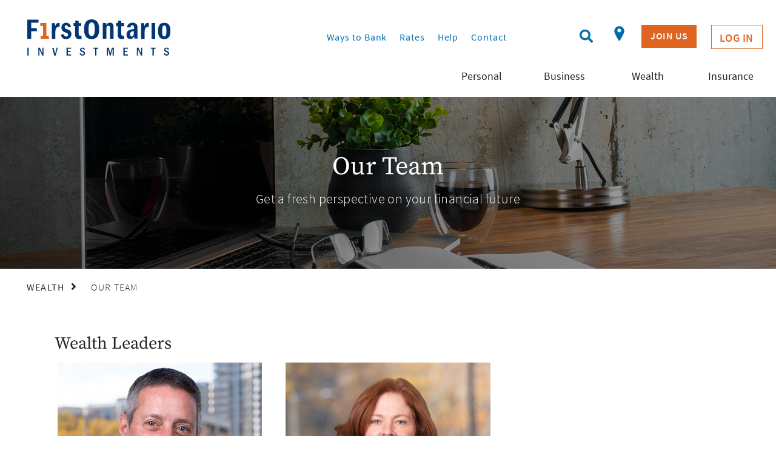

--- FILE ---
content_type: text/html;charset=UTF-8
request_url: https://www.firstontario.com/investments/our-team
body_size: 144270
content:
<!DOCTYPE HTML><html lang="en-US" ui-mode="bootstrap" ui-version="3">
   <head>
      <meta http-equiv="Content-Type" content="text/html; charset=UTF-8">
      <title>Our Wealth and Investment Team | FirstOntario Credit Union</title>
      <!--grid-layout--><script id="google-tag-manager">(function(w,d,s,l,i){w[l]=w[l]||[];w[l].push({'gtm.start':
          new Date().getTime(),event:'gtm.js'});var f=d.getElementsByTagName(s)[0],
          j=d.createElement(s),dl=l!='dataLayer'?'&l='+l:'';j.async=true;j.src=
          'https://www.googletagmanager.com/gtm.js?id='+i+dl;f.parentNode.insertBefore(j,f);
        })(window,document,'script','dataLayer','GTM-NGGLDV5');</script>
      <!--ls:begin[meta-silverpop]--><meta name="com.silverpop.brandeddomains" content="">
      <!--ls:end[meta-silverpop]--><script src="" class="silverpop" type="text/javascript"></script>
      <!--ls:begin[stylesheet]--><style type="text/css">
          
          .iw_container
          {
            max-width:1281px !important;
            margin-left: auto !important;
            margin-right: auto !important;
          }
          .iw_stretch
          {
            min-width: 100% !important;
          }
        </style><script type="text/javascript">
	// script to add keyup event and make escape functional to exit from preview
	// only if it is a preview environment.
	var frame = window.frameElement;
	if (frame && frame.src.indexOf("/iw-preview") != -1) {
		document.addEventListener("DOMContentLoaded", function () {
			document.body.addEventListener("keyup", function (event) {
				var key = event.keyCode;
				if (key === 27) {
					frame.parentElement.ownerDocument.dispatchEvent(new KeyboardEvent('keyup', {keyCode: key}));
				}
			});
		});
	}
	</script><script type="text/javascript">
    // A simplified version of AjaxRequest.class.js
    // So component events doesn't require to add AjaxRequest.class.js as resources
    // TODO: Keep it in the same files as embedded-layout.page.xml in POC, we can consider to move it to another file or not later
    // TODO: Need to maintain a dependency to the extenal files it references
    
    AjaxCall.METHOD_POST = 'POST';
    AjaxCall.METHOD_GET  = 'GET';
    AjaxCall.ACTIVEX_MSXML2_XMLHTTP = 'Msxml2.XMLHTTP';
    AjaxCall.ACTIVEX_LEGACY_XMLHTTP = 'Microsoft.XMLHTTP';
    AjaxCall.CONTENT_TYPE_URL_ENCODED = 'application/x-www-form-urlencoded';
    AjaxCall.CONTENT_TYPE = 'Content-Type';
    AjaxCall.DELIM_QS = '?';
    AjaxCall.DELIM_PARAM = '&';
    AjaxCall.DELIM_KEY_VALUE = '=';
    AjaxCall.READY_STATE_COMPLETE      = 4;
    AjaxCall.STATUS_OK        = 200;
    AjaxCall.STATUS_NOT_FOUND = 404;
    AjaxCall.ERROR_CREATE_REQUEST = 'Unable to create ActiveX XMLHttpRequest.'
    AjaxCall.ERROR_REQUEST_STATE = 'Error in XMLHttpRequest [$code/$text]';

    /**
     * Constructor creates an encapsulated XMLHttpRequest object. Both parameters
     * to the constructor are optional, and may be configured later.
     *
     * @param url             the url to which the request is sent
     * @param handlerFunction the function to invoke and pass the response
     *                        xml dom and the response text
     * @param errorHandlerFunction the function to invoke and pass as argument errorHandlerFunction(request) the entire HTTPXMLRequest instance to
     *                        when the AJAX request failed, for most cases
     * @param method          HTTP method: POST or GET
     * @param isDebugMode     indicator for debug mode
     */
    function AjaxCall(url, handlerFunction, errorHandlerFunction, method, isDebugMode)
    {
      this.mUrl          = url;
      this.mHandler      = handlerFunction;
      this.mErrorHandler = errorHandlerFunction;
      this.mMethod       = method;
      this.mDebug        = isDebugMode;
      
      this.mMethod = (this.mMethod == null) ? this.mMethod = AjaxCall.METHOD_POST : this.mMethod;
      this.mDebug = (this.mDebug == null) ? this.mDebug = false : this.mDebug;

      this.mAsynchronous = true;

      this.mContentType = null;
      this.mRequestBody = null;

      this.mParams = new Array();
      this.mComponentId = null;
    }

   /**
    * Sets a request parameter. The key and value are automatically url-encoded.
    *
    * @param key   the request parameter key
    * @param value the request parameter value
    * @return a self-reference for method chaining
    */
    AjaxCall.prototype.setParameter = function(key, value)
    {
      this.mParams[this.mParams.length] = encodeURIComponent(key)
          + AjaxCall.DELIM_KEY_VALUE + encodeURIComponent(value);
      return this;
    }

   /**
    * Sets a request body
    *
    * @param value the request body value
    * @return a self-reference for method chaining
    */
    AjaxCall.prototype.setBody = function(value)
    {
      this.mRequestBody = value;
      return this;
    }

   /**
    * Sets a component id
    *
    * @param componentId   the component id
    * @return a self-reference for method chaining
    */
    AjaxCall.prototype.setComponentId = function(componentId)
    {
      this.mComponentId = componentId;
      return this;
    }

    /**
     * Submits the request to the url using the data configured in the object.
     */
    AjaxCall.prototype.submit = function()
    {
      var request = null;

      // INSTANTIATE THE XMLHttpRequest
      if (window.XMLHttpRequest)
      {
        request = new XMLHttpRequest();
      }

      // SET THE READY STATE CHANGE HANDLER

      // cannot reference object member from the anonymous function
      var handlerFunction  = this.mHandler;
      var errorHandlerFunction = this.mErrorHandler;
      var showResponseText = this.mDebug;
      var componentId  = this.mComponentId;
      
      
      /**
       * Triggered when there is a handler for the response
       */
      var readyStateChangeFunction = function() {
        if (AjaxCall.READY_STATE_COMPLETE == request.readyState)
        {
          if (AjaxCall.STATUS_OK == request.status)
          {
            if (showResponseText)
            {
              window.open().document.write('<xmp>' + request.responseText + '</xmp>');
            }

            if (handlerFunction) // only invoke if defined
            {
              handlerFunction(request.responseXML, request.responseText, request, componentId);
            }
          }
          else
          {
            if(errorHandlerFunction)
            {
              errorHandlerFunction(request);
            }
            else
            {
              alert(AjaxCall.ERROR_REQUEST_STATE
                .replace(/\$code/, request.status)
                .replace(/\$text/, request.statusText));
            }
          }
        }
      }

      // PREPARE THE REQUEST PROPERTIES AND ANY DEFAULTS
      
      var url    = this.mUrl;
      var body   = this.mRequestBody;
      var type   = this.mContentType;
      var params = this.mParams.join(AjaxCall.DELIM_PARAM);

      // if no parameters are set, then there is no need to dispatch them
      if (params.length > 0)
      {
        var paramDelim = (0 > url.indexOf("?"))   // if a url already has a query
                       ? AjaxCall.DELIM_QS     // string delimiter (?), use an
                       : AjaxCall.DELIM_PARAM  // ampersand (&) instead

        if (body != null)      // User-set request body, all params go in
        {                      // the query string for both POST and GET.
          url += paramDelim + params;
        }
        else                   // no request body
        {
          if (this.mMethod == AjaxCall.METHOD_GET)
          {
            url += paramDelim + params;
          }
          else
          {
            body = params;

            if (type == null)  // assign default if no type is set
            {
              type = AjaxCall.CONTENT_TYPE_URL_ENCODED;
            }
          }
        }
      }

      // SUBMIT THE REQUEST
      if(this.mAsynchronous)
      {
        if(this.mHandler != null || ( this.mHandler == null && this.mDebug == true) ) // no need to fire a handler if it was null in the first place. FF issue.
        {
          request.onreadystatechange = readyStateChangeFunction;
        }
      }

      request.open(this.mMethod, url, this.mAsynchronous);

      if (type != null)
      {
        request.setRequestHeader(AjaxCall.CONTENT_TYPE, type);
      }

      request.send(body);

      return request;
    }
    </script><script type="text/javascript">
    // Scripts to handle the flow to update components based on the action
    // TODO: Keep it in the same files as embedded-layout.page.xml in POC, we can consider to move it to another file or not later
    // TODO: Need to maintain a dependency to the extenal files it references

    const IW_PREVIEW_HOST_NAME = "iw-preview";
    const INSTRUCTION_TYPE_UPDATE_PAGE_PARAMETER = "update_page_parameter";
    const INSTRUCTION_TYPE_REFRESH_COMPONENT = "refresh_component";
    const INSTRUCTION_TYPE_NAVIGATE_TO_PAGE = "navigate_to_page";
    
    var invokeActionURL = "/site/FirstOntario/page/investments/our-team/component/$componentId/datum/$datumId/eventAction/$eventActionId/invokeAction.action";
    var componentRenderURL = "/FirstOntario/investments/our-team/$componentId.async.RENDER";
    var variantId = "";
    var siteApplicationType = "java";
    var updatePageParameterMap = [];
    var eventTriggerID = "";
    var eventDataJson;
    // An array of events that are already executed
    var eventsExecuted = [];

    //boolean to check if valid json string
    function parseJSON(str) {
      try 
      {
        var parsedJSON = JSON.parse(str.trim());
        if (parsedJSON) {
		      if (typeof parsedJSON === "object") {
			      return parsedJSON;
		      }
        }
      }
      catch (e) 
      {
        return null;
      }

      return null;
    }

    // currently it only support in runtime server
    // and it always return all componentId from the page
    // this is called from component, and needs to pass in the 
    // componentId(it can its id or other component id) and 
    // datumId (the datum id of a ComponentEventAction datum)
    function invokeAction(componentId, datumId, eventActionId, eventData) {

      eventDataJson = eventData;
      // ex: eventTriggerID: 1702053980345:INTERACTION:onClick
      eventTriggerID = componentId+":"+datumId+":"+eventActionId;
      //If the Site is .NET type, do not trigger invokeAction call
      if(siteApplicationType != null && siteApplicationType == "dotnet")
      {
        return;
      }
      var url = invokeActionURL.replace(/\$componentId/, componentId).replace(/\$datumId/, datumId).replace(/\$eventActionId/, eventActionId);
      var request = new AjaxCall(url, handleComponentList, handleAjaxError, AjaxCall.METHOD_POST, false);
      var requestBody = {};

      if(variantId)
      {
        request.setParameter("variantId", variantId);
      }

      if(!eventsExecuted.includes(eventTriggerID))
      {
        //flag to tell if we need to evaluate event trigger variants for ComponentEventTrigger datums
        //We should not be evaluating event trigger variants when an event is invoked for first time
        requestBody.evaluateEventTrigger = false;
        eventsExecuted.push(eventTriggerID);
      }

      var pageParametersMapJson = {};
      for (var key in updatePageParameterMap ) {
        pageParametersMapJson[key] = updatePageParameterMap[key];
      }

      if (eventData) 
      {
        requestBody = parseJSON(eventData);
        if (requestBody !== null) {
          requestBody.PageParameters = pageParametersMapJson;
          request.setBody(JSON.stringify(requestBody));
          request.submit();
        }
        else {
          console.error("Invalid JSON for EventData");
        }
      }
      else {
        requestBody.EventData = {};
        requestBody.PageParameters = pageParametersMapJson;
        request.setBody(JSON.stringify(requestBody));
        request.submit();
      }

    }
    
    // Handler for the response returned from invokeAction.action Ajax call
    // retrieve the information from the response and trigger another Ajax call to refresh the component
    function handleComponentList(xmlDoc, text) {
      var invokeActionResponse = JSON.parse(text);      
      
      if(invokeActionResponse.actionResults && Array.isArray(invokeActionResponse.actionResults)) {
        var componentIdList = [];
        
        for (var actionResult of invokeActionResponse.actionResults ) {
          if(actionResult.instructionType && actionResult.instructionType === INSTRUCTION_TYPE_UPDATE_PAGE_PARAMETER) {
            updatePageParameterMap = [];
            if(actionResult.objects) {
              var keys = Object.keys(actionResult.objects);
              if(keys && Array.isArray(keys)) {
                for (var key of keys ) {
                  updatePageParameterMap[key] = actionResult.objects[key];
                }
              }
            }
          } else if(actionResult.instructionType && actionResult.instructionType === INSTRUCTION_TYPE_REFRESH_COMPONENT) {
            if(actionResult.objects && actionResult.objects.objectIds && Array.isArray(actionResult.objects.objectIds)) {
              for (var componentId of actionResult.objects.objectIds ) {
                componentIdList.push(componentId);
              }
            }
          } else if(actionResult.instructionType && actionResult.instructionType === INSTRUCTION_TYPE_NAVIGATE_TO_PAGE) {
            if(actionResult.objects.objectIds) {
              // Navigate to the first page from the action results
              window.location.href = actionResult.objects.objectIds[0];
            }
          }
        }
        
        if(componentIdList.length > 0) {
          for (var componentId of componentIdList ) {
            var url = componentRenderURL.replace(/\$componentId/, componentId);
            var request = new AjaxCall(url, handleComponentRefresh, handleAjaxError, AjaxCall.METHOD_GET, false);
            request.setComponentId(componentId);
            request.setParameter("eventTriggerID",eventTriggerID);
            if(eventDataJson)
            {
            request.setParameter("eventData",eventDataJson);
            }
            if(url.includes(IW_PREVIEW_HOST_NAME)){
              request.setParameter("variantId", variantId);
            }
            for (var key in updatePageParameterMap ) {
              request.setParameter(key, updatePageParameterMap[key]);
            }
        
            request.submit();
          }
        }
      }
    }
    
    // Handler for the response returned from component .async.render Ajax call
    // retrieve the response and updated the div containing the componendid
    function handleComponentRefresh(xmlDoc, text, request, componentId) {
      var componentElem = document.getElementById("iw_comp" + componentId);      
      componentElem.innerHTML = text;
      // explicitly recreate script elements to ensure they are executed
      const sources = componentElem.querySelectorAll("script");
      sources.forEach(source => {
        const target = document.createElement('script');
        // add contents of element if it exists
        if(source.innerHTML) target.innerHTML = source.innerHTML;
        // copy all attributes
        [...source.attributes].forEach(attr => { target.setAttribute(attr.nodeName ,attr.nodeValue) });
        source.after(target);
        // remove original element when done
        source.remove();
      });
    }
    
    // Error handler for Ajax call
    function handleAjaxError(request) {
      var url = new URL(request.responseURL);
      
      // temporary show mssage as the service is not available in iw-preview yet
      if(url.pathname.includes(IW_PREVIEW_HOST_NAME)){
        alert("The service is not available in /iw-preview");
      } else {
        alert(AjaxCall.ERROR_REQUEST_STATE
          .replace(/\$code/, request.status)
          .replace(/\$text/, request.statusText));
      }      
    }
    
    </script>
      <!--ls:end[stylesheet]--><!--ls:begin[canonical]--><!--ls:end[canonical]--><!--ls:begin[script]--><!--ls:end[script]--><!--ls:begin[meta-keywords]--><meta name="keywords" content="">
      <!--ls:end[meta-keywords]--><!--ls:begin[meta-description]-->
      <meta name="description" content="Get bright ideas and personal advice from the wealth and investment advisory team at FirstOntario Credit Union.">
      <!--ls:end[meta-description]--><!--ls:begin[custom-meta-data]-->
      <meta property="publishtime" content="1760029723150">
      <meta name="viewport" content="width=device-width, initial-scale=1.0, maximum-scale=1.0">
      <meta name="tenantid" content="on_firstontariocu_com">
      <!--ls:end[custom-meta-data]--><!--ls:begin[meta-vpath]-->
      <meta name="vpath" content="">
      <!--ls:end[meta-vpath]--><!--ls:begin[meta-page-locale-name]-->
      <meta name="page-locale-name" content="">
      <!--ls:end[meta-page-locale-name]--><!--ls:begin[script]--><script src="/assets/js/ie-warning.js" type="text/javascript" data-ocde-desktop_or_tablet_or_phone="show"></script>
      <!--ls:end[script]--><!--ls:begin[head-injection]--><link href="/global-styles/vendors/bootstrap/css/bootstrap.min.css" rel="stylesheet" type="text/css"><link href="/global-styles/theme.min.css" rel="stylesheet" type="text/css"><link href="/styles/brand.min.css" rel="stylesheet" type="text/css"><script src="/global-styles/js/jquery-3.2.1.min.js" type="text/javascript"></script><script src="/global-styles/js/c1-moment.js" type="text/javascript"></script><script src="/global-styles/js/c1-moment-timezone.js" type="text/javascript"></script><script src="/global-styles/js/js.cookie.js" type="text/javascript"></script><script src="/global-styles/js/c1-tabbed-layout.js" type="text/javascript"></script><script src="/global-styles/js/c1-collapsible-content.js" type="text/javascript"></script><script src="/global-styles/js/c1-collapsible-container.js" type="text/javascript"></script><script src="/global-styles/js/c1-customer-advisory.js" type="text/javascript"></script><script src="/global-styles/js/iframeResizer.js" type="text/javascript"></script><script src="/global-styles/vendors/slick/slick.js" type="text/javascript"></script><script src="/global-styles/js/c1-carousel.js" type="text/javascript"></script><script src="/global-styles/js/c1-cookie-acceptance.js" type="text/javascript"></script><script src="/global-styles/js/c1-javascript-component.js" type="text/javascript"></script><link rel="icon" type="image/png" href="/assets/favicon.png" /><!--ls:end[head-injection]--><!--ls:begin[tracker-injection]--><!--ls:end[tracker-injection]--><!--ls:begin[script]--><!--ls:end[script]--><!--ls:begin[script]--><!--ls:end[script]--></head>
   <body class=""><noscript><iframe src="https://www.googletagmanager.com/ns.html?id=GTM-NGGLDV5" height="0" width="0" style="display:none;visibility:hidden"></iframe></noscript>
      <!--ls:begin[body]-->
      <div class="iw_viewport-wrapper"><div class="container-fluid iw_section" id="sectionkszjgqrv">
 <div class="row iw_row iw_stretch" id="rowkszjgqrw">
  <div class="iw_columns col-lg-12" id="colkszjgqrx">
   <div class="iw_component" id="iw_comp1630382197386">
    <style>#iw_comp1630382197386{}</style><style type="text/css"></style><div id="c1-sticky-content-spacer"></div><script type="text/javascript" src="/global-styles/js/header-c1-basic/sticky-header.js" defer></script><div class="header-navigation-wrapper  background-color-tertiary-4 sticky-yes"><a class="skip-nav" href="#maincontent">Skip to main content</a><div class="nav-row-wrapper background-color-tertiary-4">
      <div class="header-navigation-top-row-wrapper desired-padding background-color-tertiary-4">
         <div class="header-navigation-top-row" id="c1-header-navigation-top-row">
            <style>
        .header-navigation-logo .desktop-image {
          display: none;
        }
      </style>
            <style>
        @media (min-width: 641px) {
          .header-navigation-logo .desktop-image {
            display: block;
          }
        }
      </style>
            <style>
        .header-navigation-logo .desktop-image {
          display: block;
        }
      </style>
            <div class="header-navigation-logo ">
               <div class="logo">
                  <style>
              div[id="iw_comp1630382197386"] .logo img {              
                
                  height: 44px;
                  max-height: unset;
                	                           		
              }
            
              /* 1025px-1280px - Desktop (lg) */ 
              @media (min-width: 1025px) {
                div[id="iw_comp1630382197386"] .logo img {              
                  
                    height: 60px;
                    max-height: unset;
                  
                }
              }
            </style>
                  <div class="picture-image outside"><a href="/investments" title="fcu-investments-logo.svg" aria-label="fcu-investments-logo.svg"><span class="link-title" aria-hidden="false" hidden="true" tabindex="0">fcu-investments-logo.svg</span><img src="/assets/img/logos/fcu-investments-logo.svg" class="desktop-image" title="fcu-investments-logo.svg" alt="FirstOntario Credit Union"></a></div>
               </div>
            </div>
            <div class="header-navigation-secondary-nav ">
               <div class="header-navigation-secondary-nav-wrapper ">
                  <ul class="header-navigation-secondary-link-list ">
                     <li><a href="/ways-to-bank">Ways to Bank</a></li>
                     <li><a href="/rates">Rates</a></li>
                     <li><a href="/help">Help</a></li>
                     <li><a href="/contact">Contact</a></li>
                  </ul>
               </div>
            </div>
            <div class="header-navigation-quick-actions">
               <div class="quick-actions-wrapper ">
                  <div class="search-input-wrapper" id="header-search-button"><button class="header-navigation-action-icon header-search-button" onclick="onClickSearch(event, 'header-input-search')" aria-expanded="false" aria-label="Search"><i class="fa fa-search" aria-hidden="true"></i><span hidden="true" aria-hidden="false">Search</span></button><div class="header-search-input"><label for="header-input-search">Search</label><input type="text" id="header-input-search" class="input-search-field" onkeydown="javascript:onClickSearchButton(event, '/search', 'header-input-search')" onkeyup="javascript:onTextEntered(event, 'header-input-search', 'header-clear-btn')" name="inputSearch" title="Search" placeholder="Search" autocomplete="off" aria-label="Search" autofocus="true"><button id="header-clear-btn" class="clear" onclick="clearInput('header-input-search', 'header-clear-btn')"><i class="fal fa-times"></i><span hidden="true" aria-hidden="false">Clear Input</span></button></div>
                  </div>
                  <div class="header-find-branch-atm"><a href="/find-a-branch-atm" class="picture-image" title="Find a Branch / ATM"><img src="//assets/img/images/fcu-gps-pin.svg" alt="GPS Pin"></a></div><a href="/the-value-of-membership" class="header-navigation-btn general-cta-btn btn-outline-wcag primary-btn" title="Join US">Join US</a></div>
            </div>
            <div class="header-navigation-login login-show-desktop-tablet-mobile" data-hamburger-position="left"><a class="header-navigation-login-btn general-cta-btn secondary-btn btn-outline-wcag" target="_blank" role="link" href="https://online.firstontario.com/?_ga=2.146519604.1635785705.1630400685-1300939528.1620134608" title="Log In" aria-label="Log In">Log In</a></div>
         </div>
      </div>
   </div>
   <div class="nav-row-wrapper background-color-tertiary-4">
      <div class="header-navigation-bottom-row-wrapper desired-padding background-color-tertiary-4">
         <div class="header-navigation-bottom-row " id="c1-header-navigation-bottom-row">
            <div class="header-navigation-primary-nav" role="navigation" aria-label="main">
               <div class="megamenu-wrapper " role="menubar">
                  <div class="megamenu-tab generic-outline-on-light" role="menuitem" aria-haspopup="true" aria-expanded="false" tabindex="0">Personal
                     <div class="megamenu">
                        <div class="megamenu-panel-wrapper">
                           <div class="menu-title"><a href="/personal">Go to Personal Banking</a></div>
                           <div class="megamenu-content-area">
                              <div class="megamenu-links-wrapper">
                                 <div class="megamenu-link-wrapper num-3-column">
                                    <h5>Personal Accounts</h5>
                                    <ul>
                                       <li><a href="/personal/accounts/chequing-accounts" target="">Chequing Accounts</a></li>
                                       <li><a href="/personal/accounts/savings-accounts" target="">Savings Accounts</a></li>
                                       <li><a href="/personal/accounts/seniors-accounts" target="">Seniors Accounts</a></li>
                                       <li><a href="/personal/accounts/student-accounts" target="">Student Accounts</a></li>
                                       <li><a href="/personal/accounts/us-dollar-accounts" target="">US Dollar Accounts</a></li>
                                       <li><a href="/personal/accounts" target="">View all personal accounts</a></li>
                                    </ul>
                                 </div>
                                 <div class="megamenu-link-wrapper num-3-column">
                                    <h5>Personal Borrowing Options</h5>
                                    <ul>
                                       <li><a href="/personal/credit-cards" target="">Credit Cards</a></li>
                                       <li><a href="/personal/borrowing/lines-of-credit" target="">Lines of Credit</a></li>
                                       <li><a href="/personal/borrowing/personal-loans" target="">Personal Loans</a></li>
                                       <li><a href="/personal/borrowing/mortgages" target="">Mortgages</a></li>
                                       <li><a href="/insurance/encompass-home-warranty-program" target="">Encompass Home Warranty Program</a></li>
                                       <li><a href="/personal/borrowing/lines-of-credit/meritline" target="">Home Equity Line of Credit</a></li>
                                    </ul>
                                 </div>
                                 <div class="megamenu-link-wrapper num-3-column">
                                    <h5>Personal Investing Options</h5>
                                    <ul>
                                       <li><a href="/personal/investing/gics" target="">Guaranteed Investment Certificates</a></li>
                                       <li><a href="/personal/investing/tax-free-savings-accounts" target="">TFSA</a></li>
                                       <li><a href="/personal/investing/rrsps" target="">RRSP</a></li>
                                       <li><a href="/personal/investing/resps" target="">RESP</a></li>
                                       <li><a href="/personal/investing/first-home-savings-account" target="">FHSA</a></li>
                                       <li><a href="/personal/investing/RDSPs" target="">RDSP</a></li>
                                       <li><a href="/personal/investing/rrifs" target="">RRIF</a></li>
                                       <li><a href="/personal/investing/investment-share-offering" target="">Investment Share Offering</a></li>
                                    </ul>
                                 </div>
                              </div>
                              <div class="megamenu-cta-area-wrapper"><div class="background-color-tertiary-2 vertical">
<div class="layout-area frame-content" data-area="0">
<div>
<div>
<div>
<div class="row">
<div class="col-md-12" data-area="0">
<div>
<div class="layout-c1-grid">
<div class="layout-c1-grid grid-rows-1 grid-columns-2  ">
<div class="layout-grid-container">
<div class="layout-grid-item stretch-to-fill" data-area="1,1">
<div>
<div>
<div class="layout-c1-frame background-color-transparent vertical">
<div class="layout-area frame-content" style="padding: 0.75em;" data-area="0">
<div>
<div>
<div class="bp-g-include">
<div class="component-richtext" style="min-height: 150px;">
<div class="richtext-content">
<h3 style="text-align: left;"><big><a href="/rates">Rates</a></big></h3>
<p style="text-align: left;"><span style="color: #000000;">Let your money do the work for you with great rates.</span></p>
</div>
</div>
</div>
</div>
</div>
</div>
</div>
</div>
</div>
</div>
<div class="layout-grid-item stretch-to-fill" data-area="1,2">
<div>
<div>
<div class="layout-c1-frame 
                                             background-color-transparent
                                             vertical
                                             ">
<div class="layout-area frame-content" style="padding: 0.75em;" data-area="0">
<div>
<div>
<div class="bp-g-include">
<div class="component-richtext">
<div class="richtext-content">
<h3 style="text-align: left;"><big><a href="/the-value-of-membership">Become a Member</a></big></h3>
<p style="text-align: left;"><span style="color: #000000;">There's more to a credit union than just banking.</span></p>
</div>
</div>
</div>
</div>
</div>
</div>
</div>
</div>
</div>
</div>
</div>
</div>
</div>
</div>
</div>
<div class=" col-md-12" data-area="1">
<div>
<div>
<div class="bp-g-include">
<div class="component-secondary-marquee mode-left">
<div class="secondary-marquee-image"><img src="/assets/img/images/header/407x372 - Financial Literacy.png" alt="Stack of Colourful Books" width="407" height="372" /></div>
<div class="secondary-marquee-text-area">
<h3 class="secondary-marquee-title"><big>​Financial Literacy</big></h3>
<div class="secondary-marquee-content">
<p style="text-align: left;"><strong>We know that strong financial literacy is key to making informed decisions about money.</strong></p>
<p style="text-align: left;"><a href="/financial-literacy"><span style="color: #ffffff;">LEARN MORE</span></a></p>
</div>
</div>
</div>
</div>
</div>
</div>
</div>
</div>
</div>
</div>
</div>
</div>
</div></div>
                           </div>
                        </div>
                     </div>
                  </div>
                  <div class="megamenu-tab generic-outline-on-light" role="menuitem" aria-haspopup="true" aria-expanded="false" tabindex="0">Business
                     <div class="megamenu">
                        <div class="megamenu-panel-wrapper">
                           <div class="menu-title"><a href="/business">Go to Business Banking</a></div>
                           <div class="megamenu-content-area">
                              <div class="megamenu-links-wrapper">
                                 <div class="megamenu-link-wrapper num-3-column">
                                    <h5>Accounts</h5>
                                    <ul>
                                       <li><a href="/business/business-accounts/chequing-accounts" target="">Chequing Accounts</a></li>
                                       <li><a href="/business/business-accounts/savings-accounts" target="">Savings Accounts</a></li>
                                       <li><a href="/business/business-accounts/us-dollar-accounts" target="">US Dollar Accounts</a></li>
                                       <li><a href="/business/business-accounts/agriinvest" target="">AgriInvest</a></li>
                                       <li><a href="/business/business-accounts" target="">View all business accounts</a></li>
                                    </ul>
                                 </div>
                                 <div class="megamenu-link-wrapper num-3-column">
                                    <h5>Investing and Financing</h5>
                                    <ul>
                                       <li><a href="/business/credit-cards" target="">Credit Cards</a></li>
                                       <li><a href="/business/investing" target="">Investing</a></li>
                                       <li><a href="/business/financing" target="">Financing</a></li>
                                       <li><a href="/business/business-market-linked-gic" target="">Business Market-Linked GIC</a></li>
                                    </ul>
                                 </div>
                                 <div class="megamenu-link-wrapper num-3-column">
                                    <h5>Services</h5>
                                    <ul>
                                       <li><a href="/business/cash-management" target="">Cash Management</a></li>
                                       <li><a href="/business/condominium-services" target="">Condominium Services</a></li>
                                       <li><a href="/business/payment-stream" target="">Payment Stream</a></li>
                                       <li><a href="/business/merchant-services" target="">Merchant Services</a></li>
                                       <li><a href="/business/foreign-exchange-payments" target="">Foreign Exchange Payments</a></li>
                                    </ul>
                                 </div>
                              </div>
                              <div class="megamenu-cta-area-wrapper"><div class="background-color-tertiary-2 vertical">
<div class="layout-area frame-content" data-area="0">
<div>
<div>
<div>
<div class="row">
<div class="col-md-12" data-area="0">
<div>
<div class="layout-c1-grid">
<div class="layout-c1-grid grid-rows-1 grid-columns-2  ">
<div class="layout-grid-container">
<div class="layout-grid-item stretch-to-fill" data-area="1,1">
<div>
<div>
<div class="layout-c1-frame background-color-transparent vertical">
<div class="layout-area frame-content" style="padding: 0.75em;" data-area="0">
<div>
<div>
<div class="bp-g-include">
<div class="component-richtext" style="min-height: 150px;">
<div class="richtext-content">
<h3 style="text-align: left;"><big><a href="/rates">Rates</a></big></h3>
<p style="text-align: left;"><span style="color: #000000;">We offer industry leading business account rates.</span></p>
</div>
</div>
</div>
</div>
</div>
</div>
</div>
</div>
</div>
</div>
<div class="layout-grid-item stretch-to-fill" data-area="1,2">
<div>
<div>
<div class="layout-c1-frame 
                                             background-color-transparent
                                             vertical
                                             ">
<div class="layout-area frame-content" style="padding: 0.75em;" data-area="0">
<div>
<div>
<div class="bp-g-include">
<div class="component-richtext">
<div class="richtext-content">
<h3 style="text-align: left;"><big><a href="/business/contact">Contact Us</a></big></h3>
<p style="text-align: left;"><span style="color: #000000;">Connect with our Business Banking team</span></p>
</div>
</div>
</div>
</div>
</div>
</div>
</div>
</div>
</div>
</div>
</div>
</div>
</div>
</div>
</div>
<div class=" col-md-12" data-area="1">
<div>
<div>
<div class="bp-g-include">
<div class="component-secondary-marquee mode-left">
<div class="secondary-marquee-image"><img src="/assets/img/images/header/fcu-business-menu-470x372.png" alt="Exterior of FirstOntario Business Centre" width="470" height="372" /></div>
<div class="secondary-marquee-text-area">
<h3 class="secondary-marquee-title"><big>Introducing our Business Centre</big></h3>
<div class="secondary-marquee-content">
<p style="text-align: left;"><strong>Located at 45 King Street East in Hamilton.</strong></p>
<p style="text-align: left;"><a href="https://www.firstontario.com/find-a-branch-atm?branchId=FirstOntarioBusinessCentre_115_03_02_98690"><span style="color: #ffffff;">LEARN MORE</span></a></p>
</div>
</div>
</div>
</div>
</div>
</div>
</div>
</div>
</div>
</div>
</div>
</div>
</div></div>
                           </div>
                        </div>
                     </div>
                  </div>
                  <div class="megamenu-tab generic-outline-on-light" role="menuitem" aria-haspopup="true" aria-expanded="false" tabindex="0">Wealth
                     <div class="megamenu">
                        <div class="megamenu-panel-wrapper">
                           <div class="menu-title"><a href="/investments">Go to Wealth</a></div>
                           <div class="megamenu-content-area">
                              <div class="megamenu-links-wrapper">
                                 <div class="megamenu-link-wrapper num-3-column">
                                    <h5>Advice and Planning</h5>
                                    <ul>
                                       <li><a href="/investments/wealth-connect" target="">Wealth Connect</a></li>
                                       <li><a href="/investments/wealth-connect/investment-options" target="">Investment Options</a></li>
                                       <li><a href="/investments/wealth-connect/investment-options/mutual-funds-stocks-bonds" target="">Mutual Funds, Stocks and Bonds</a></li>
                                       <li><a href="/investments/wealth-connect/financial-planning-strategy" target="">Financial Planning Strategy</a></li>
                                       <li><a href="/investments/wealth-connect/business-succession-planning" target="">Business Succession Planning</a></li>
                                    </ul>
                                 </div>
                                 <div class="megamenu-link-wrapper num-3-column">
                                    <h5>Invest Online</h5>
                                    <ul>
                                       <li><a href="/investments/wealth-connect/qtrade-direct-investing" target="">Qtrade Direct Investing</a></li>
                                       <li><a href="/investments/wealth-connect/qtrade-guided-portfolios" target="">Qtrade Guided Portfolios</a></li>
                                    </ul>
                                 </div>
                              </div>
                              <div class="megamenu-cta-area-wrapper"><div class="background-color-tertiary-2 vertical">
<div class="layout-area frame-content" data-area="0">
<div>
<div>
<div>
<div class="row">
<div class="col-md-12" data-area="0">
<div>
<div class="layout-c1-grid">
<div class="layout-c1-grid grid-rows-1 grid-columns-2  ">
<div class="layout-grid-container">
<div class="layout-grid-item stretch-to-fill" data-area="1,1">
<div>
<div>
<div class="layout-c1-frame background-color-transparent vertical">
<div class="layout-area frame-content" style="padding: 0.75em;" data-area="0">
<div>
<div>
<div class="bp-g-include">
<div class="component-richtext" style="min-height: 150px;">
<div class="richtext-content">
<h3 style="text-align: left;"><big><a href="https://www.firstontario.com/investments/our-team">Our Team</a></big></h3>
<p style="text-align: left;"><span style="color: #000000;">Meet our Wealth Team</span></p>
</div>
</div>
</div>
</div>
</div>
</div>
</div>
</div>
</div>
</div>
<div class="layout-grid-item stretch-to-fill" data-area="1,2">
<div>
<div>
<div class="layout-c1-frame 
                                             background-color-transparent
                                             vertical
                                             ">
<div class="layout-area frame-content" style="padding: 0.75em;" data-area="0">
<div>
<div>
<div class="bp-g-include">
<div class="component-richtext">
<div class="richtext-content">
<h3 style="text-align: left;"><big><a href="https://www.firstontario.com/investments/contact">Contact Us</a></big></h3>
<p style="text-align: left;"><span style="color: #000000;">Our wealth advisors are here to provide expert guidance and support.</span></p>
</div>
</div>
</div>
</div>
</div>
</div>
</div>
</div>
</div>
</div>
</div>
</div>
</div>
</div>
</div>
<div class=" col-md-12" data-area="1">
<div>
<div>
<div class="bp-g-include">
<div class="component-secondary-marquee mode-left">
<div class="secondary-marquee-image"><img src="/assets/img/images/header/407x372 - Financial Literacy.png" alt="Stack of Colourful Books" width="407" height="372" /></div>
<div class="secondary-marquee-text-area">
<h3 class="secondary-marquee-title"><big>​Financial Literacy</big></h3>
<div class="secondary-marquee-content">
<p style="text-align: left;"><strong>We know that strong financial literacy is key to making informed decisions about money.</strong></p>
<p style="text-align: left;"><a href="/financial-literacy"><span style="color: #ffffff;">LEARN MORE</span></a></p>
</div>
</div>
</div>
</div>
</div>
</div>
</div>
</div>
</div>
</div>
</div>
</div>
</div></div>
                           </div>
                        </div>
                     </div>
                  </div>
                  <div class="megamenu-tab generic-outline-on-light" role="menuitem" aria-haspopup="true" aria-expanded="false" tabindex="0">Insurance
                     <div class="megamenu">
                        <div class="megamenu-panel-wrapper">
                           <div class="menu-title"><a href="/insurance">Go to Insurance</a></div>
                           <div class="megamenu-content-area">
                              <div class="megamenu-links-wrapper">
                                 <div class="megamenu-link-wrapper num-3-column">
                                    <h5>Insurance Options</h5>
                                    <ul>
                                       <li><a href="/insurance/loan-and-mortgage-insurance" target="">Loan and Mortgage Insurance</a></li>
                                       <li><a href="/insurance/travel-insurance" target="">Travel Insurance</a></li>
                                       <li><a href="/insurance/encompass-home-warranty-program" target="">Encompass Home Warranty Program</a></li>
                                    </ul>
                                 </div>
                                 <div class="megamenu-link-wrapper num-3-column">
                                    <h5>FirstOntario Insurance Brokers</h5>
                                    <ul>
                                       <li><a href="https://firstontarioinsurance.com/home-insurance/" target="_blank">Home Insurance ❐</a></li>
                                       <li><a href="https://firstontarioinsurance.com/auto-insurance/" target="_blank">Auto Insurance ❐</a></li>
                                       <li><a href="https://firstontarioinsurance.com/business-insurance/" target="_blank">Business Insurance ❐</a></li>
                                       <li><a href="https://firstontarioinsurance.com/pet-insurance/" target="_blank">Pet Insurance ❐</a></li>
                                       <li><a href="https://firstontarioinsurance.com/?OCDE_User-Agent=Mozilla/5.0%20(Windows%20NT%2010.0;%20Win64;%20x64)%20AppleWebKit/537.36%20(KHTML,%20like%20Gecko)%20Chrome/63.0.3239.84%20Safari/537.36" target="_blank">Visit FirstOntario Insurance Brokers ❐</a></li>
                                    </ul>
                                 </div>
                              </div>
                              <div class="megamenu-cta-area-wrapper"><div class="background-color-tertiary-2 vertical">
<div class="layout-area frame-content" data-area="0">
<div>
<div>
<div>
<div class="row">
<div class="col-md-12" data-area="0">
<div>
<div class="layout-c1-grid">
<div class="layout-c1-grid grid-rows-1 grid-columns-2  ">
<div class="layout-grid-container">
<div class="layout-grid-item stretch-to-fill" data-area="1,1">
<div>
<div>
<div class="layout-c1-frame background-color-transparent vertical">
<div class="layout-area frame-content" style="padding: 0.75em;" data-area="0">
<div>
<div>
<div class="bp-g-include">
<div class="component-richtext" style="min-height: 150px;">
<div class="richtext-content">
<h3 style="text-align: left;"><big><a href="/rates">Rates</a></big></h3>
<p style="text-align: left;"><span style="color: #000000;">Let your money do the work for you with great rates.</span></p>
</div>
</div>
</div>
</div>
</div>
</div>
</div>
</div>
</div>
</div>
<div class="layout-grid-item stretch-to-fill" data-area="1,2">
<div>
<div>
<div class="layout-c1-frame 
                                             background-color-transparent
                                             vertical
                                             ">
<div class="layout-area frame-content" style="padding: 0.75em;" data-area="0">
<div>
<div>
<div class="bp-g-include">
<div class="component-richtext">
<div class="richtext-content">
<h3 style="text-align: left;"><big><a href="/about-us">About Us</a></big></h3>
<p style="text-align: left;"><span style="color: #000000;">We&rsquo;re more than just a financial institution.</span></p>
</div>
</div>
</div>
</div>
</div>
</div>
</div>
</div>
</div>
</div>
</div>
</div>
</div>
</div>
</div>
<div class=" col-md-12" data-area="1">
<div>
<div>
<div class="bp-g-include">
<div class="component-secondary-marquee mode-left">
<div class="secondary-marquee-image"><img src="/assets/img/images/header/407x372 - Financial Literacy.png" alt="Stack of Colourful Books" width="407" height="372" /></div>
<div class="secondary-marquee-text-area">
<h3 class="secondary-marquee-title">​<big>Financial Literacy</big></h3>
<div class="secondary-marquee-content">
<p style="text-align: left;"><strong>We know that strong financial literacy is key to making informed decisions about money.</strong></p>
<p style="text-align: left;"><a href="/financial-literacy"><span style="color: #ffffff;">LEARN MORE</span></a></p>
</div>
</div>
</div>
</div>
</div>
</div>
</div>
</div>
</div>
</div>
</div>
</div>
</div></div>
                           </div>
                        </div>
                     </div>
                  </div>
               </div>
            </div>
            <div class="megahamburger-wrapper" data-menu-state="closed" data-current-level="1" data-hamburger-position="left">
               <div class="megahamburger-navigation-controls"><button class="hamburger-navigation-open-menu-btn" aria-label="Open Menu" aria-expanded="false"><span>Menu</span></button></div>
               <div class="megahamburger-navigation-wrapper"><button class="hamburger-navigation-close-menu-btn" aria-label="Close" aria-expanded="true"><span hidden="true">Close</span></button><div class="hamburger-scroll-container">
                     <div class="search-input-wrapper megahamburger-menu-header" id="hamburger-search-button"><button class="header-navigation-action-icon header-search-button" id="hamburger-search-btn" aria-expanded="false" onclick="javascript:onClickSearch(event, 'hamburger-input-search')"><i class="fa fa-search" aria-hidden="true"></i><span hidden="true" aria-hidden="false">Search</span></button><div class="header-search-input hamburger-search-input-wrapper"><label for="hamburger-input-search">Search</label><input type="text" id="hamburger-input-search" class="input-search-field" onkeydown="javascript:onClickSearchButton(event, '/search', 'hamburger-input-search')" onkeyup="javascript:onTextEntered(event, 'hamburger-input-search', 'hamburger-clear-btn')" name="inputSearch" title="Search" placeholder="Search" autocomplete="off" aria-label="Search" autofocus="true"><button id="hamburger-clear-btn" class="clear" onclick="javascript:clearInput('hamburger-input-search', 'hamburger-clear-btn')"><i class="fal fa-times"></i></button></div>
                     </div><span class="megahamburger-section-item-back" tabindex="0" aria-label="previous menu button" role="button"></span><ul class="megahamburger-menu-list" role="menubar">
                        <li class="megahamburger-menu-item" role="menuitem">
                           <h5 class="megahamburger-menu-item-heading generic-outline-on-light" tabindex="0" role="button" aria-haspopup="true">Personal<span class="megahamburger-menu-item-icon"><i class="fa fa-chevron-right" aria-hidden="true"></i></span></h5>
                           <div class="megahamburger-menu-section-list">
                              <div class="megahamburger-menu-section-content">
                                 <div class="megahamburger-menu-section-content-item"><a href="/personal">Go to Personal Banking</a></div>
                              </div>
                              <div class="megahamburger-submenu-section-list">
                                 <div class="megahamburger-menu-list hamburger-level-two">
                                    <h5 class="megahamburger-menu-item-child-heading generic-outline-on-dark" tabindex="0" role="button" aria-haspopup="true">Personal Accounts<span class="megahamburger-menu-item-icon"><i class="fa fa-chevron-right" aria-hidden="true"></i></span></h5>
                                    <div class="megahamburger-menu-subsection-content">
                                       <div class="megahamburger-menu-section-content-item">Personal Accounts</div>
                                       <div class="megahamburger-quick-links-wrapper">
                                          <ul class="megahamburger-quick-links child-quick-links">
                                             <li class="megahamburger-quick-link"><a href="/personal/accounts/chequing-accounts" target="">Chequing Accounts</a></li>
                                             <li class="megahamburger-quick-link"><a href="/personal/accounts/savings-accounts" target="">Savings Accounts</a></li>
                                             <li class="megahamburger-quick-link"><a href="/personal/accounts/seniors-accounts" target="">Seniors Accounts</a></li>
                                             <li class="megahamburger-quick-link"><a href="/personal/accounts/student-accounts" target="">Student Accounts</a></li>
                                             <li class="megahamburger-quick-link"><a href="/personal/accounts/us-dollar-accounts" target="">US Dollar Accounts</a></li>
                                             <li class="megahamburger-quick-link"><a href="/personal/accounts" target="">View all personal accounts</a></li>
                                          </ul>
                                       </div>
                                    </div>
                                 </div>
                                 <div class="megahamburger-menu-list hamburger-level-two">
                                    <h5 class="megahamburger-menu-item-child-heading generic-outline-on-dark" tabindex="0" role="button" aria-haspopup="true">Personal Borrowing Options<span class="megahamburger-menu-item-icon"><i class="fa fa-chevron-right" aria-hidden="true"></i></span></h5>
                                    <div class="megahamburger-menu-subsection-content">
                                       <div class="megahamburger-menu-section-content-item">Personal Borrowing Options</div>
                                       <div class="megahamburger-quick-links-wrapper">
                                          <ul class="megahamburger-quick-links child-quick-links">
                                             <li class="megahamburger-quick-link"><a href="/personal/credit-cards" target="">Credit Cards</a></li>
                                             <li class="megahamburger-quick-link"><a href="/personal/borrowing/lines-of-credit" target="">Lines of Credit</a></li>
                                             <li class="megahamburger-quick-link"><a href="/personal/borrowing/personal-loans" target="">Personal Loans</a></li>
                                             <li class="megahamburger-quick-link"><a href="/personal/borrowing/mortgages" target="">Mortgages</a></li>
                                             <li class="megahamburger-quick-link"><a href="/insurance/encompass-home-warranty-program" target="">Encompass Home Warranty Program</a></li>
                                             <li class="megahamburger-quick-link"><a href="/personal/borrowing/lines-of-credit/meritline" target="">Home Equity Line of Credit</a></li>
                                          </ul>
                                       </div>
                                    </div>
                                 </div>
                                 <div class="megahamburger-menu-list hamburger-level-two">
                                    <h5 class="megahamburger-menu-item-child-heading generic-outline-on-dark" tabindex="0" role="button" aria-haspopup="true">Personal Investing Options<span class="megahamburger-menu-item-icon"><i class="fa fa-chevron-right" aria-hidden="true"></i></span></h5>
                                    <div class="megahamburger-menu-subsection-content">
                                       <div class="megahamburger-menu-section-content-item">Personal Investing Options</div>
                                       <div class="megahamburger-quick-links-wrapper">
                                          <ul class="megahamburger-quick-links child-quick-links">
                                             <li class="megahamburger-quick-link"><a href="/personal/investing/gics" target="">Guaranteed Investment Certificates</a></li>
                                             <li class="megahamburger-quick-link"><a href="/personal/investing/tax-free-savings-accounts" target="">TFSA</a></li>
                                             <li class="megahamburger-quick-link"><a href="/personal/investing/rrsps" target="">RRSP</a></li>
                                             <li class="megahamburger-quick-link"><a href="/personal/investing/resps" target="">RESP</a></li>
                                             <li class="megahamburger-quick-link"><a href="/personal/investing/first-home-savings-account" target="">FHSA</a></li>
                                             <li class="megahamburger-quick-link"><a href="/personal/investing/RDSPs" target="">RDSP</a></li>
                                             <li class="megahamburger-quick-link"><a href="/personal/investing/rrifs" target="">RRIF</a></li>
                                             <li class="megahamburger-quick-link"><a href="/personal/investing/investment-share-offering" target="">Investment Share Offering</a></li>
                                          </ul>
                                       </div>
                                    </div>
                                 </div>
                              </div>
                           </div>
                        </li>
                        <li class="megahamburger-menu-item" role="menuitem">
                           <h5 class="megahamburger-menu-item-heading generic-outline-on-light" tabindex="0" role="button" aria-haspopup="true">Business<span class="megahamburger-menu-item-icon"><i class="fa fa-chevron-right" aria-hidden="true"></i></span></h5>
                           <div class="megahamburger-menu-section-list">
                              <div class="megahamburger-menu-section-content">
                                 <div class="megahamburger-menu-section-content-item"><a href="/business">Go to Business Banking</a></div>
                              </div>
                              <div class="megahamburger-submenu-section-list">
                                 <div class="megahamburger-menu-list hamburger-level-two">
                                    <h5 class="megahamburger-menu-item-child-heading generic-outline-on-dark" tabindex="0" role="button" aria-haspopup="true">Accounts<span class="megahamburger-menu-item-icon"><i class="fa fa-chevron-right" aria-hidden="true"></i></span></h5>
                                    <div class="megahamburger-menu-subsection-content">
                                       <div class="megahamburger-menu-section-content-item">Accounts</div>
                                       <div class="megahamburger-quick-links-wrapper">
                                          <ul class="megahamburger-quick-links child-quick-links">
                                             <li class="megahamburger-quick-link"><a href="/business/business-accounts/chequing-accounts" target="">Chequing Accounts</a></li>
                                             <li class="megahamburger-quick-link"><a href="/business/business-accounts/savings-accounts" target="">Savings Accounts</a></li>
                                             <li class="megahamburger-quick-link"><a href="/business/business-accounts/us-dollar-accounts" target="">US Dollar Accounts</a></li>
                                             <li class="megahamburger-quick-link"><a href="/business/business-accounts/agriinvest" target="">AgriInvest</a></li>
                                             <li class="megahamburger-quick-link"><a href="/business/business-accounts" target="">View all business accounts</a></li>
                                          </ul>
                                       </div>
                                    </div>
                                 </div>
                                 <div class="megahamburger-menu-list hamburger-level-two">
                                    <h5 class="megahamburger-menu-item-child-heading generic-outline-on-dark" tabindex="0" role="button" aria-haspopup="true">Investing and Financing<span class="megahamburger-menu-item-icon"><i class="fa fa-chevron-right" aria-hidden="true"></i></span></h5>
                                    <div class="megahamburger-menu-subsection-content">
                                       <div class="megahamburger-menu-section-content-item">Investing and Financing</div>
                                       <div class="megahamburger-quick-links-wrapper">
                                          <ul class="megahamburger-quick-links child-quick-links">
                                             <li class="megahamburger-quick-link"><a href="/business/credit-cards" target="">Credit Cards</a></li>
                                             <li class="megahamburger-quick-link"><a href="/business/investing" target="">Investing</a></li>
                                             <li class="megahamburger-quick-link"><a href="/business/financing" target="">Financing</a></li>
                                             <li class="megahamburger-quick-link"><a href="/business/business-market-linked-gic" target="">Business Market-Linked GIC</a></li>
                                          </ul>
                                       </div>
                                    </div>
                                 </div>
                                 <div class="megahamburger-menu-list hamburger-level-two">
                                    <h5 class="megahamburger-menu-item-child-heading generic-outline-on-dark" tabindex="0" role="button" aria-haspopup="true">Services<span class="megahamburger-menu-item-icon"><i class="fa fa-chevron-right" aria-hidden="true"></i></span></h5>
                                    <div class="megahamburger-menu-subsection-content">
                                       <div class="megahamburger-menu-section-content-item">Services</div>
                                       <div class="megahamburger-quick-links-wrapper">
                                          <ul class="megahamburger-quick-links child-quick-links">
                                             <li class="megahamburger-quick-link"><a href="/business/cash-management" target="">Cash Management</a></li>
                                             <li class="megahamburger-quick-link"><a href="/business/condominium-services" target="">Condominium Services</a></li>
                                             <li class="megahamburger-quick-link"><a href="/business/payment-stream" target="">Payment Stream</a></li>
                                             <li class="megahamburger-quick-link"><a href="/business/merchant-services" target="">Merchant Services</a></li>
                                             <li class="megahamburger-quick-link"><a href="/business/foreign-exchange-payments" target="">Foreign Exchange Payments</a></li>
                                          </ul>
                                       </div>
                                    </div>
                                 </div>
                              </div>
                           </div>
                        </li>
                        <li class="megahamburger-menu-item" role="menuitem">
                           <h5 class="megahamburger-menu-item-heading generic-outline-on-light" tabindex="0" role="button" aria-haspopup="true">Wealth<span class="megahamburger-menu-item-icon"><i class="fa fa-chevron-right" aria-hidden="true"></i></span></h5>
                           <div class="megahamburger-menu-section-list">
                              <div class="megahamburger-menu-section-content">
                                 <div class="megahamburger-menu-section-content-item"><a href="/investments">Go to Wealth</a></div>
                              </div>
                              <div class="megahamburger-submenu-section-list">
                                 <div class="megahamburger-menu-list hamburger-level-two">
                                    <h5 class="megahamburger-menu-item-child-heading generic-outline-on-dark" tabindex="0" role="button" aria-haspopup="true">Advice and Planning<span class="megahamburger-menu-item-icon"><i class="fa fa-chevron-right" aria-hidden="true"></i></span></h5>
                                    <div class="megahamburger-menu-subsection-content">
                                       <div class="megahamburger-menu-section-content-item">Advice and Planning</div>
                                       <div class="megahamburger-quick-links-wrapper">
                                          <ul class="megahamburger-quick-links child-quick-links">
                                             <li class="megahamburger-quick-link"><a href="/investments/wealth-connect" target="">Wealth Connect</a></li>
                                             <li class="megahamburger-quick-link"><a href="/investments/wealth-connect/investment-options" target="">Investment Options</a></li>
                                             <li class="megahamburger-quick-link"><a href="/investments/wealth-connect/investment-options/mutual-funds-stocks-bonds" target="">Mutual Funds, Stocks and Bonds</a></li>
                                             <li class="megahamburger-quick-link"><a href="/investments/wealth-connect/financial-planning-strategy" target="">Financial Planning Strategy</a></li>
                                             <li class="megahamburger-quick-link"><a href="/investments/wealth-connect/business-succession-planning" target="">Business Succession Planning</a></li>
                                          </ul>
                                       </div>
                                    </div>
                                 </div>
                                 <div class="megahamburger-menu-list hamburger-level-two">
                                    <h5 class="megahamburger-menu-item-child-heading generic-outline-on-dark" tabindex="0" role="button" aria-haspopup="true">Invest Online<span class="megahamburger-menu-item-icon"><i class="fa fa-chevron-right" aria-hidden="true"></i></span></h5>
                                    <div class="megahamburger-menu-subsection-content">
                                       <div class="megahamburger-menu-section-content-item">Invest Online</div>
                                       <div class="megahamburger-quick-links-wrapper">
                                          <ul class="megahamburger-quick-links child-quick-links">
                                             <li class="megahamburger-quick-link"><a href="/investments/wealth-connect/qtrade-direct-investing" target="">Qtrade Direct Investing</a></li>
                                             <li class="megahamburger-quick-link"><a href="/investments/wealth-connect/qtrade-guided-portfolios" target="">Qtrade Guided Portfolios</a></li>
                                          </ul>
                                       </div>
                                    </div>
                                 </div>
                              </div>
                           </div>
                        </li>
                        <li class="megahamburger-menu-item" role="menuitem">
                           <h5 class="megahamburger-menu-item-heading generic-outline-on-light" tabindex="0" role="button" aria-haspopup="true">Insurance<span class="megahamburger-menu-item-icon"><i class="fa fa-chevron-right" aria-hidden="true"></i></span></h5>
                           <div class="megahamburger-menu-section-list">
                              <div class="megahamburger-menu-section-content">
                                 <div class="megahamburger-menu-section-content-item"><a href="/insurance">Go to Insurance</a></div>
                              </div>
                              <div class="megahamburger-submenu-section-list">
                                 <div class="megahamburger-menu-list hamburger-level-two">
                                    <h5 class="megahamburger-menu-item-child-heading generic-outline-on-dark" tabindex="0" role="button" aria-haspopup="true">Insurance Options<span class="megahamburger-menu-item-icon"><i class="fa fa-chevron-right" aria-hidden="true"></i></span></h5>
                                    <div class="megahamburger-menu-subsection-content">
                                       <div class="megahamburger-menu-section-content-item">Insurance Options</div>
                                       <div class="megahamburger-quick-links-wrapper">
                                          <ul class="megahamburger-quick-links child-quick-links">
                                             <li class="megahamburger-quick-link"><a href="/insurance/loan-and-mortgage-insurance" target="">Loan and Mortgage Insurance</a></li>
                                             <li class="megahamburger-quick-link"><a href="/insurance/travel-insurance" target="">Travel Insurance</a></li>
                                             <li class="megahamburger-quick-link"><a href="/insurance/encompass-home-warranty-program" target="">Encompass Home Warranty Program</a></li>
                                          </ul>
                                       </div>
                                    </div>
                                 </div>
                                 <div class="megahamburger-menu-list hamburger-level-two">
                                    <h5 class="megahamburger-menu-item-child-heading generic-outline-on-dark" tabindex="0" role="button" aria-haspopup="true">FirstOntario Insurance Brokers<span class="megahamburger-menu-item-icon"><i class="fa fa-chevron-right" aria-hidden="true"></i></span></h5>
                                    <div class="megahamburger-menu-subsection-content">
                                       <div class="megahamburger-menu-section-content-item">FirstOntario Insurance Brokers</div>
                                       <div class="megahamburger-quick-links-wrapper">
                                          <ul class="megahamburger-quick-links child-quick-links">
                                             <li class="megahamburger-quick-link"><a href="https://firstontarioinsurance.com/home-insurance/" target="_blank">Home insurance with FirstOntario Insurance Brokers.</a></li>
                                             <li class="megahamburger-quick-link"><a href="https://firstontarioinsurance.com/auto-insurance/" target="_blank">Auto insurance with FirstOntario Insurance Brokers</a></li>
                                             <li class="megahamburger-quick-link"><a href="https://firstontarioinsurance.com/business-insurance/" target="_blank">Business insurance with FirstOntario Insurance Brokers.</a></li>
                                             <li class="megahamburger-quick-link"><a href="https://firstontarioinsurance.com/pet-insurance/" target="_blank">Pet Insurance ❐</a></li>
                                             <li class="megahamburger-quick-link"><a href="https://firstontarioinsurance.com/?OCDE_User-Agent=Mozilla/5.0%20(Windows%20NT%2010.0;%20Win64;%20x64)%20AppleWebKit/537.36%20(KHTML,%20like%20Gecko)%20Chrome/63.0.3239.84%20Safari/537.36" target="_blank">Visit FirstOntario Insurance Brokers ❐</a></li>
                                          </ul>
                                       </div>
                                    </div>
                                 </div>
                              </div>
                           </div>
                        </li>
                     </ul>
                     <div class="megahamburger-quick-links-wrapper">
                        <ul class="megahamburger-quick-links">
                           <li class="megahamburger-quick-link"><a href="/ways-to-bank">Ways to Bank</a></li>
                           <li class="megahamburger-quick-link"><a href="/rates">Rates</a></li>
                           <li class="megahamburger-quick-link"><a href="/help">Help</a></li>
                           <li class="megahamburger-quick-link"><a href="/contact">Contact</a></li>
                           <li class="megahamburger-quick-link"><a href="/find-a-branch-atm" title="Find a Branch / ATM">Find Branch/ATM</a></li>
                        </ul>
                     </div>
                  </div>
               </div>
            </div>
         </div>
      </div>
   </div><script type="text/javascript" src="/global-styles/js/header-c1-basic/megamenu.js" defer></script><script type="text/javascript" src="/global-styles/js/header-c1-basic/hamburger.js" defer></script><script type="text/javascript" src="/global-styles/js/header-c1-basic/quick-search.js" defer></script></div>
   </div>
  </div>
 </div>
</div>
<div class="container-fluid iw_section" id="sectionktlj0qqr">
 <div class="row iw_row iw_stretch" id="rowktlj0qqs">
  <div class="iw_columns col-lg-12" id="colktlj0qqt">
   <div class="iw_component" id="iw_comp1631711706722">
    <style>#iw_comp1667101263172{}</style><ficanex-tunnel-chat
        data-handle="fcu"
        issue-id="012"
        code-settings="window.adaSettings = {cluster:'ficanex'}"
        hide-breakpoints="hidden-xs  hidden-sm hidden-md  hidden-lg"
        design-mode="true"
        disabled="false"
        location-services="false"
>
</ficanex-tunnel-chat>
<script src="https://plugins.central1.cc/c1/ficanex-tunnel-chat/stable/ficanex-tunnel-chat.js"></script>
   </div>
  </div>
 </div>
</div>
<div class="container-fluid iw_section" id="sectionkqs2vm34">
 <div class="row iw_row iw_container" id="rowkqs2vm35">
  <div class="iw_columns col-lg-12" id="colkqs2vm36">
   <div class="iw_placeholder" id="iw_placeholder1625577509779">
    <div class="iw_component" id="iw_comp1628560555082">
     <!--ls:begin[component-1628560555082]--><style>#iw_comp1628560555082{}</style><div class="background-color-transparent ">
   <style type="text/css">
			/* 641px-768px - Tablet (sm) */
			
			/* 769px-1024px - Desktop (md) */
					
			/* 1025px-1280px - Desktop (lg) */
					
			/* >=1281px - Desktop (xl) */
			
			  /* 641px-768px - Tablet (sm) */
			
			/* 769px-1024px - Desktop (md) */
					
			/* 1025px-1280px - Desktop (lg) */
					
			/* >=1281px - Desktop (xl) */
			</style>
   <style type="text/css">
				/* Image offset */
				
					div[id="iw_comp1628560555082"] .component-secondary-marquee .secondary-marquee-image img {
					object-position: 25% 20%;
					-o-object-position: 25% 20%;
					font-family: 'object-fit: cover; object-position: 25% 20%';
					}
				</style>
   <div class="component  ">
      <div class="component-secondary-marquee legacy-styles mode-center">
         <div class="secondary-marquee-image"><span in-context-type="Image"><img src="/assets/img/images/1280x365-Wealth-Blank.png" alt="Desk with Laptop, Glasses, Notebook, Coffee, and Potted Plant"></span></div>
         <div class="secondary-marquee-text-area"><span>
               <h1 class="secondary-marquee-title">Our Team</h1></span><div class="secondary-marquee-content" in-context-type="textarea"><p><big>Get a fresh perspective on your financial future</big></p></div>
         </div>
      </div>
   </div>
</div><!--ls:end[component-1628560555082]-->
    </div>
    <div class="iw_component" id="iw_comp1625671745638">
     <style>#iw_comp1625671745638{}</style><style type="text/css">
			/* 641px-768px - Tablet (sm) */
			
			/* 769px-1024px - Desktop (md) */
					
			/* 1025px-1280px - Desktop (lg) */
					
			/* >=1281px - Desktop (xl) */
			
			  /* 641px-768px - Tablet (sm) */
			
			/* 769px-1024px - Desktop (md) */
					
			/* 1025px-1280px - Desktop (lg) */
					
			/* >=1281px - Desktop (xl) */
			</style><div class="background-color-transparent ">
   <div class="component  ">
      <ul class="component-c1-breadcrumb">
         <li class="component-c1-breadcrumb-item"><a href="/investments"><span>Wealth</span></a></li>
         <li class="component-c1-breadcrumb-item component-c1-breadcrumb-current"><span>Our Team</span></li>
      </ul>
   </div>
</div>
    </div>
    <div class="iw_component" id="iw_comp1625671745642">
     <style>#iw_comp1625671745642{}</style><style type="text/css">
			/* XS Breakpoint */
			
				div[id="iw_comp1625671745642"]  {
					height: 2.5em
				}
			
			/* SM breakpoint: 641px-768px - Tablet (sm)*/
			
			/* MD breakpoint: 769px-1024px - Desktop (md) */
			
			/* LG breakpoint: 1025px-1280px - Desktop (lg) */
			
			/* XL breakpoint: >=1281px - Desktop (xl) */
			</style><style type="text/css"></style><div class="component-c1-content-spacer " data-bgcolor="background-color-transparent">&nbsp;</div><script type="text/javascript">
			var root = document.getElementById("iw_comp1625671745642");
            if ((root !== '')) {
            	var x = root.getElementsByClassName("component-c1-content-spacer")[0].getAttribute("data-bgcolor");
				root.className = "iw_component " + x;            
            }						
		 </script>
    </div>
    <div class="iw_component" id="iw_comp1625671745644">
     <!--ls:begin[component-1625671745644]--><style>#iw_comp1625671745644{}</style><div class="background-color-transparent ">
   <style type="text/css">
				div[id="iw_comp1625671745644"] .component {
					padding:  0 2.5em
				}
			
			/* 641px-768px - Tablet (sm) */
			
			/* 769px-1024px - Desktop (md) */
					
			/* 1025px-1280px - Desktop (lg) */
						
				@media (min-width: 1025px) {
					div[id="iw_comp1625671745644"] .component {
						padding:  0 5em
					}
				}
					
			/* >=1281px - Desktop (xl) */
			
			  /* 641px-768px - Tablet (sm) */
			
			/* 769px-1024px - Desktop (md) */
					
			/* 1025px-1280px - Desktop (lg) */
					
			/* >=1281px - Desktop (xl) */
			</style>
   <div class="component ">
      <style type="text/css">
			/* 641px-768px - Tablet (sm) */
			
			/* 769px-1024px - Desktop (md) */
					
			/* 1025px-1280px - Desktop (lg) */
					
			/* >=1281px - Desktop (xl) */
			
			  /* 641px-768px - Tablet (sm) */
			
			/* 769px-1024px - Desktop (md) */
					
			/* 1025px-1280px - Desktop (lg) */
					
			/* >=1281px - Desktop (xl) */
			</style>
      <div class="component-richtext inner-padding-d8933207e134 background-color-transparent ">
         <div class="richtext-content" in-context-type="textarea"><h2>Wealth Leaders</h2></div>
      </div>
   </div>
</div><!--ls:end[component-1625671745644]-->
    </div>
    <div class="iw_component" id="iw_comp1643792770896">
     <!--ls:begin[component-1643792770896]--><style>#iw_comp1643792770896{}</style><div class="background-color-transparent ">
   <style type="text/css">
				div[id="iw_comp1643792770896"] .component {
					padding: 0 2.5em
				}
			
			/* 641px-768px - Tablet (sm) */
			
			/* 769px-1024px - Desktop (md) */
					
			/* 1025px-1280px - Desktop (lg) */
						
				@media (min-width: 1025px) {
					div[id="iw_comp1643792770896"] .component {
						padding: 0 5em
					}
				}
					
			/* >=1281px - Desktop (xl) */
			
			  /* 641px-768px - Tablet (sm) */
			
			/* 769px-1024px - Desktop (md) */
					
			/* 1025px-1280px - Desktop (lg) */
					
			/* >=1281px - Desktop (xl) */
			</style>
   <style type="text/css">
			/* XS Breakpoint */
			
			/* SM breakpoint: 641px-768px - Tablet (sm)*/
			
			/* MD breakpoint: 769px-1024px - Desktop (md) */
			
			/* LG breakpoint: 1025px-1280px - Desktop (lg) */
			
			/* XL breakpoint: >=1281px - Desktop (xl) */
			</style>
   <style type="text/css"></style>
   <div class="component ">
      <div class="layout-c1-grid album grid-rows-1 grid-columns-3 ">
         <div class="layout-grid-container">
            <style type="text/css">
			/* 641px-768px - Tablet (sm) */
			
			/* 769px-1024px - Desktop (md) */
					
			/* 1025px-1280px - Desktop (lg) */
					
			/* >=1281px - Desktop (xl) */
			
			  /* 641px-768px - Tablet (sm) */
			
			/* 769px-1024px - Desktop (md) */
					
			/* 1025px-1280px - Desktop (lg) */
					
			/* >=1281px - Desktop (xl) */
			</style>
            <div class="layout-grid-item stretch-to-fill background-color-transparent">
               <div class="component-c1-simple-info-card component-article inner-padding-d8933222e199 background-light ">
                  <div class="banner"><a href="/investments/our-team/michael-butler"><img src="/assets/img/images/investments/wealth-team/cards/466x300%20-%20Wealth%20Micheal%20B.png" alt="Select Image"></a></div>
                  <div class="content left-aligned-text"><span>
                        <h3 class="simple-info-card-title proportional-content-margin"><a href="/investments/our-team/michael-butler">Michael Butler</a></h3></span><div class="details" in-context-type="textarea"><p><big>Vice President Wealth Management<br /><em>FirstOntario Credit Union</em></big></p></div>
                  </div>
               </div>
            </div>
            <style type="text/css">
			/* 641px-768px - Tablet (sm) */
			
			/* 769px-1024px - Desktop (md) */
					
			/* 1025px-1280px - Desktop (lg) */
					
			/* >=1281px - Desktop (xl) */
			
			  /* 641px-768px - Tablet (sm) */
			
			/* 769px-1024px - Desktop (md) */
					
			/* 1025px-1280px - Desktop (lg) */
					
			/* >=1281px - Desktop (xl) */
			</style>
            <div class="layout-grid-item stretch-to-fill background-color-transparent">
               <div class="component-c1-simple-info-card component-article inner-padding-d8933222e270 background-light ">
                  <div class="banner"><a href="/investments/our-team/teresa-reid-clare"><img src="/assets/img/images/investments/wealth-team/cards/466x300%20-%20Wealth%20Teresa%20R.png" alt="Teresa Reid-Clare"></a></div>
                  <div class="content left-aligned-text"><span>
                        <h3 class="simple-info-card-title proportional-content-margin"><a href="/investments/our-team/teresa-reid-clare">Teresa Reid-Clare, CFP®, RIS</a></h3></span><div class="details" in-context-type="textarea"><p><big>Director, Wealth<br /><em>FirstOntario Credit Union</em></big></p>
<p><big>Investment Specialist<br /><em>Aviso Wealth</em></big></p></div>
                  </div>
               </div>
            </div>
            <div class="layout-grid-item stretch-to-fill"></div>
         </div>
      </div>
   </div>
</div><!--ls:end[component-1643792770896]-->
    </div>
    <div class="iw_component" id="iw_comp1625671745680">
     <style>#iw_comp1625671745680{}</style><style type="text/css">
			/* XS Breakpoint */
			
				div[id="iw_comp1625671745680"]  {
					height: 1em
				}
			
			/* SM breakpoint: 641px-768px - Tablet (sm)*/
			
			/* MD breakpoint: 769px-1024px - Desktop (md) */
			
			/* LG breakpoint: 1025px-1280px - Desktop (lg) */
			
			/* XL breakpoint: >=1281px - Desktop (xl) */
			</style><style type="text/css"></style><div class="component-c1-content-spacer " data-bgcolor="background-color-transparent">&nbsp;</div><script type="text/javascript">
			var root = document.getElementById("iw_comp1625671745680");
            if ((root !== '')) {
            	var x = root.getElementsByClassName("component-c1-content-spacer")[0].getAttribute("data-bgcolor");
				root.className = "iw_component " + x;            
            }						
		 </script>
    </div>
    <div class="iw_component" id="iw_comp1655453848422">
     <!--ls:begin[component-1655453848422]--><style>#iw_comp1655453848422{}</style><div class="background-color-transparent ">
   <style type="text/css">
				div[id="iw_comp1655453848422"] .component {
					padding: 0 2.5em
				}
			
			/* 641px-768px - Tablet (sm) */
			
			/* 769px-1024px - Desktop (md) */
					
			/* 1025px-1280px - Desktop (lg) */
						
				@media (min-width: 1025px) {
					div[id="iw_comp1655453848422"] .component {
						padding: 0 5em
					}
				}
					
			/* >=1281px - Desktop (xl) */
			
			  /* 641px-768px - Tablet (sm) */
			
			/* 769px-1024px - Desktop (md) */
					
			/* 1025px-1280px - Desktop (lg) */
					
			/* >=1281px - Desktop (xl) */
			</style>
   <div class="component ">
      <style type="text/css">
			/* 641px-768px - Tablet (sm) */
			
			/* 769px-1024px - Desktop (md) */
					
			/* 1025px-1280px - Desktop (lg) */
					
			/* >=1281px - Desktop (xl) */
			
			  /* 641px-768px - Tablet (sm) */
			
			/* 769px-1024px - Desktop (md) */
					
			/* 1025px-1280px - Desktop (lg) */
					
			/* >=1281px - Desktop (xl) */
			</style>
      <div class="component-richtext inner-padding-d8933262e134 background-color-transparent ">
         <div class="richtext-content" in-context-type="textarea"><h2>Compliance</h2></div>
      </div>
   </div>
</div><!--ls:end[component-1655453848422]-->
    </div>
    <div class="iw_component" id="iw_comp1655453848423">
     <!--ls:begin[component-1655453848423]--><style>#iw_comp1655453848423{}</style><div class="background-color-transparent ">
   <style type="text/css">
				div[id="iw_comp1655453848423"] .component {
					padding: 0 2.5em
				}
			
			/* 641px-768px - Tablet (sm) */
			
			/* 769px-1024px - Desktop (md) */
					
			/* 1025px-1280px - Desktop (lg) */
						
				@media (min-width: 1025px) {
					div[id="iw_comp1655453848423"] .component {
						padding: 0 5em
					}
				}
					
			/* >=1281px - Desktop (xl) */
			
			  /* 641px-768px - Tablet (sm) */
			
			/* 769px-1024px - Desktop (md) */
					
			/* 1025px-1280px - Desktop (lg) */
					
			/* >=1281px - Desktop (xl) */
			</style>
   <style type="text/css">
			/* XS Breakpoint */
			
			/* SM breakpoint: 641px-768px - Tablet (sm)*/
			
			/* MD breakpoint: 769px-1024px - Desktop (md) */
			
			/* LG breakpoint: 1025px-1280px - Desktop (lg) */
			
			/* XL breakpoint: >=1281px - Desktop (xl) */
			</style>
   <style type="text/css"></style>
   <div class="component ">
      <div class="layout-c1-grid album grid-rows-1 grid-columns-3 ">
         <div class="layout-grid-container">
            <style type="text/css">
			/* 641px-768px - Tablet (sm) */
			
			/* 769px-1024px - Desktop (md) */
					
			/* 1025px-1280px - Desktop (lg) */
					
			/* >=1281px - Desktop (xl) */
			
			  /* 641px-768px - Tablet (sm) */
			
			/* 769px-1024px - Desktop (md) */
					
			/* 1025px-1280px - Desktop (lg) */
					
			/* >=1281px - Desktop (xl) */
			</style>
            <div class="layout-grid-item stretch-to-fill background-color-transparent">
               <div class="component-c1-simple-info-card component-article inner-padding-d8933277e199 background-light ">
                  <div class="banner"><a href="/investments/our-team/carey-kominetsky"><img src="/assets/img/images/investments/wealth-team/cards/466x300%20-%20Wealth%20Carey%20K.png" alt="Carey Kominetsky"></a></div>
                  <div class="content left-aligned-text"><span>
                        <h3 class="simple-info-card-title proportional-content-margin"><a href="/investments/our-team/carey-kominetsky">Carey Kominetsky, RIS</a></h3></span><div class="details" in-context-type="textarea"><p><big>Manager, Wealth Compliance and Operations<br /><em>FirstOntario Credit Union</em></big></p>
<p><big>Branch Compliance Manager<br /><em>Aviso Wealth</em></big></p></div>
                  </div>
               </div>
            </div>
            <div class="layout-grid-item stretch-to-fill"></div>
            <div class="layout-grid-item stretch-to-fill"></div>
         </div>
      </div>
   </div>
</div><!--ls:end[component-1655453848423]-->
    </div>
    <div class="iw_component" id="iw_comp1655453848439">
     <style>#iw_comp1655453848439{}</style><style type="text/css">
			/* XS Breakpoint */
			
				div[id="iw_comp1655453848439"]  {
					height: 1em
				}
			
			/* SM breakpoint: 641px-768px - Tablet (sm)*/
			
			/* MD breakpoint: 769px-1024px - Desktop (md) */
			
			/* LG breakpoint: 1025px-1280px - Desktop (lg) */
			
			/* XL breakpoint: >=1281px - Desktop (xl) */
			</style><style type="text/css"></style><div class="component-c1-content-spacer " data-bgcolor="background-color-transparent">&nbsp;</div><script type="text/javascript">
			var root = document.getElementById("iw_comp1655453848439");
            if ((root !== '')) {
            	var x = root.getElementsByClassName("component-c1-content-spacer")[0].getAttribute("data-bgcolor");
				root.className = "iw_component " + x;            
            }						
		 </script>
    </div>
    <div class="iw_component" id="iw_comp1625671745681">
     <!--ls:begin[component-1625671745681]--><style>#iw_comp1625671745681{}</style><div class="background-color-transparent ">
   <style type="text/css">
				div[id="iw_comp1625671745681"] .component {
					padding: 0 2.5em 0 2.5em
				}
			
			/* 641px-768px - Tablet (sm) */
			
			/* 769px-1024px - Desktop (md) */
					
			/* 1025px-1280px - Desktop (lg) */
						
				@media (min-width: 1025px) {
					div[id="iw_comp1625671745681"] .component {
						padding: 0 5em 0 5em
					}
				}
					
			/* >=1281px - Desktop (xl) */
			
			  /* 641px-768px - Tablet (sm) */
			
			/* 769px-1024px - Desktop (md) */
					
			/* 1025px-1280px - Desktop (lg) */
					
			/* >=1281px - Desktop (xl) */
			</style>
   <div class="component ">
      <style type="text/css">
			/* 641px-768px - Tablet (sm) */
			
			/* 769px-1024px - Desktop (md) */
					
			/* 1025px-1280px - Desktop (lg) */
					
			/* >=1281px - Desktop (xl) */
			
			  /* 641px-768px - Tablet (sm) */
			
			/* 769px-1024px - Desktop (md) */
					
			/* 1025px-1280px - Desktop (lg) */
					
			/* >=1281px - Desktop (xl) */
			</style>
      <div class="component-richtext inner-padding-d8933312e134 background-color-transparent ">
         <div class="richtext-content" in-context-type="textarea"><h2>Wealth Team</h2></div>
      </div>
   </div>
</div><!--ls:end[component-1625671745681]-->
    </div>
    <div class="iw_component" id="iw_comp1643792770981">
     <!--ls:begin[component-1643792770981]--><style>#iw_comp1643792770981{}</style><div class="background-color-transparent ">
   <style type="text/css">
				div[id="iw_comp1643792770981"] .component {
					padding: 0 2.5em
				}
			
			/* 641px-768px - Tablet (sm) */
			
			/* 769px-1024px - Desktop (md) */
					
			/* 1025px-1280px - Desktop (lg) */
						
				@media (min-width: 1025px) {
					div[id="iw_comp1643792770981"] .component {
						padding: 0 5em
					}
				}
					
			/* >=1281px - Desktop (xl) */
			
			  /* 641px-768px - Tablet (sm) */
			
			/* 769px-1024px - Desktop (md) */
					
			/* 1025px-1280px - Desktop (lg) */
					
			/* >=1281px - Desktop (xl) */
			</style>
   <style type="text/css">
			/* XS Breakpoint */
			
			/* SM breakpoint: 641px-768px - Tablet (sm)*/
			
			/* MD breakpoint: 769px-1024px - Desktop (md) */
			
			/* LG breakpoint: 1025px-1280px - Desktop (lg) */
			
			/* XL breakpoint: >=1281px - Desktop (xl) */
			</style>
   <style type="text/css"></style>
   <div class="component ">
      <div class="layout-c1-grid album grid-rows-6 grid-columns-3 ">
         <div class="layout-grid-container">
            <style type="text/css">
			/* 641px-768px - Tablet (sm) */
			
			/* 769px-1024px - Desktop (md) */
					
			/* 1025px-1280px - Desktop (lg) */
					
			/* >=1281px - Desktop (xl) */
			
			  /* 641px-768px - Tablet (sm) */
			
			/* 769px-1024px - Desktop (md) */
					
			/* 1025px-1280px - Desktop (lg) */
					
			/* >=1281px - Desktop (xl) */
			</style>
            <div class="layout-grid-item stretch-to-fill background-color-transparent">
               <div class="component-c1-simple-info-card component-article inner-padding-d8933327e199 background-light ">
                  <div class="banner"><a href="/investments/our-team/john-fraone"><img src="/assets/img/images/investments/wealth-team/cards/466x300%20-%20Wealth%20John%20F.png" alt="John Fraone"></a></div>
                  <div class="content left-aligned-text"><span>
                        <h3 class="simple-info-card-title proportional-content-margin"><a href="/investments/our-team/john-fraone">John Fraone, CFP®, RIS</a></h3></span><div class="details" in-context-type="textarea"><p><big>Senior Wealth Advisor<br /><em>Aviso Wealth</em></big></p></div>
                  </div>
               </div>
            </div>
            <style type="text/css">
			/* 641px-768px - Tablet (sm) */
			
			/* 769px-1024px - Desktop (md) */
					
			/* 1025px-1280px - Desktop (lg) */
					
			/* >=1281px - Desktop (xl) */
			
			  /* 641px-768px - Tablet (sm) */
			
			/* 769px-1024px - Desktop (md) */
					
			/* 1025px-1280px - Desktop (lg) */
					
			/* >=1281px - Desktop (xl) */
			</style>
            <div class="layout-grid-item stretch-to-fill background-color-transparent">
               <div class="component-c1-simple-info-card component-article inner-padding-d8933327e270 background-light ">
                  <div class="banner"><a href="/investments/our-team/larry-boyle"><img src="/assets/img/images/investments/wealth-team/cards/466x300%20-%20Wealth%20Larry%20B.png" alt="Larry Boyle"></a></div>
                  <div class="content left-aligned-text"><span>
                        <h3 class="simple-info-card-title proportional-content-margin"><a href="/investments/our-team/larry-boyle">Larry Boyle, QAFP®, RRC, RIS</a></h3></span><div class="details" in-context-type="textarea"><p><big>Senior Wealth Advisor<br /><em>Aviso Wealth</em></big></p></div>
                  </div>
               </div>
            </div>
            <style type="text/css">
			/* 641px-768px - Tablet (sm) */
			
			/* 769px-1024px - Desktop (md) */
					
			/* 1025px-1280px - Desktop (lg) */
					
			/* >=1281px - Desktop (xl) */
			
			  /* 641px-768px - Tablet (sm) */
			
			/* 769px-1024px - Desktop (md) */
					
			/* 1025px-1280px - Desktop (lg) */
					
			/* >=1281px - Desktop (xl) */
			</style>
            <div class="layout-grid-item stretch-to-fill background-color-transparent">
               <div class="component-c1-simple-info-card component-article inner-padding-d8933327e341 background-light ">
                  <div class="banner"><a href="/investments/our-team/kyle-truan-olsen"><img src="/assets/img/images/investments/wealth-team/cards/466x300%20-%20Wealth%20Kyle%20T.png" alt="Kyle Truan-Olsen"></a></div>
                  <div class="content left-aligned-text"><span>
                        <h3 class="simple-info-card-title proportional-content-margin"><a href="/investments/our-team/kyle-truan-olsen">Kyle Truan-Olsen, RIS</a></h3></span><div class="details" in-context-type="textarea"><p><big>Senior Wealth Advisor<br /><em>Aviso Wealth</em></big></p></div>
                  </div>
               </div>
            </div>
            <style type="text/css">
			/* 641px-768px - Tablet (sm) */
			
			/* 769px-1024px - Desktop (md) */
					
			/* 1025px-1280px - Desktop (lg) */
					
			/* >=1281px - Desktop (xl) */
			
			  /* 641px-768px - Tablet (sm) */
			
			/* 769px-1024px - Desktop (md) */
					
			/* 1025px-1280px - Desktop (lg) */
					
			/* >=1281px - Desktop (xl) */
			</style>
            <div class="layout-grid-item stretch-to-fill background-color-transparent">
               <div class="component-c1-simple-info-card component-article inner-padding-d8933327e412 background-light ">
                  <div class="banner"><a href="/investments/our-team/andrew-ostasz"><img src="/assets/img/images/investments/wealth-team/cards/466x300%20-%20Wealth%20Andrew%20O.png" alt="Andrew Ostasz"></a></div>
                  <div class="content left-aligned-text"><span>
                        <h3 class="simple-info-card-title proportional-content-margin"><a href="/investments/our-team/andrew-ostasz">Andrew Ostasz, RIS</a></h3></span><div class="details" in-context-type="textarea"><p><big>Senior Wealth Advisor<br /><em>Aviso Wealth</em></big></p></div>
                  </div>
               </div>
            </div>
            <style type="text/css">
			/* 641px-768px - Tablet (sm) */
			
			/* 769px-1024px - Desktop (md) */
					
			/* 1025px-1280px - Desktop (lg) */
					
			/* >=1281px - Desktop (xl) */
			
			  /* 641px-768px - Tablet (sm) */
			
			/* 769px-1024px - Desktop (md) */
					
			/* 1025px-1280px - Desktop (lg) */
					
			/* >=1281px - Desktop (xl) */
			</style>
            <div class="layout-grid-item stretch-to-fill background-color-transparent">
               <div class="component-c1-simple-info-card component-article inner-padding-d8933327e483 background-light ">
                  <div class="banner"><a href="/investments/our-team/yvonne-delry"><img src="/assets/img/images/investments/wealth-team/cards/466x300%20-%20Wealth%20Yvonne%20D.png" alt="Yvonne Delry"></a></div>
                  <div class="content left-aligned-text"><span>
                        <h3 class="simple-info-card-title proportional-content-margin"><a href="/investments/our-team/yvonne-delry">Yvonne Delry, RIS</a></h3></span><div class="details" in-context-type="textarea"><p><big>Investment Specialist<br /><em>Aviso Wealth</em></big></p></div>
                  </div>
               </div>
            </div>
            <style type="text/css">
			/* 641px-768px - Tablet (sm) */
			
			/* 769px-1024px - Desktop (md) */
					
			/* 1025px-1280px - Desktop (lg) */
					
			/* >=1281px - Desktop (xl) */
			
			  /* 641px-768px - Tablet (sm) */
			
			/* 769px-1024px - Desktop (md) */
					
			/* 1025px-1280px - Desktop (lg) */
					
			/* >=1281px - Desktop (xl) */
			</style>
            <div class="layout-grid-item stretch-to-fill background-color-transparent">
               <div class="component-c1-simple-info-card component-article inner-padding-d8933327e554 background-light ">
                  <div class="banner"><a href="/investments/our-team/patricia-passmore"><img src="/assets/img/images/investments/wealth-team/cards/466x300%20-%20Wealth%20Patricia%20P.png" alt="Patricia Passmore"></a></div>
                  <div class="content left-aligned-text"><span>
                        <h3 class="simple-info-card-title proportional-content-margin"><a href="/investments/our-team/patricia-passmore">Patricia Passmore, RIS</a></h3></span><div class="details" in-context-type="textarea"><p><big>Investment Specialist<br /><em>Aviso Wealth</em></big></p></div>
                  </div>
               </div>
            </div>
            <style type="text/css">
			/* 641px-768px - Tablet (sm) */
			
			/* 769px-1024px - Desktop (md) */
					
			/* 1025px-1280px - Desktop (lg) */
					
			/* >=1281px - Desktop (xl) */
			
			  /* 641px-768px - Tablet (sm) */
			
			/* 769px-1024px - Desktop (md) */
					
			/* 1025px-1280px - Desktop (lg) */
					
			/* >=1281px - Desktop (xl) */
			</style>
            <div class="layout-grid-item stretch-to-fill background-color-transparent">
               <div class="component-c1-simple-info-card component-article inner-padding-d8933327e625 background-light ">
                  <div class="banner"><a href="/investments/our-team/tyler-reiner"><img src="/assets/img/images/investments/wealth-team/cards/466x300%20-%20Wealth%20Tyler%20R.png" alt="Tyler Reiner"></a></div>
                  <div class="content left-aligned-text"><span>
                        <h3 class="simple-info-card-title proportional-content-margin"><a href="/investments/our-team/tyler-reiner">Tyler Reiner, RIS</a></h3></span><div class="details" in-context-type="textarea"><p><big>Investment Specialist<br /><em>Aviso Wealth</em></big></p></div>
                  </div>
               </div>
            </div>
            <style type="text/css">
			/* 641px-768px - Tablet (sm) */
			
			/* 769px-1024px - Desktop (md) */
					
			/* 1025px-1280px - Desktop (lg) */
					
			/* >=1281px - Desktop (xl) */
			
			  /* 641px-768px - Tablet (sm) */
			
			/* 769px-1024px - Desktop (md) */
					
			/* 1025px-1280px - Desktop (lg) */
					
			/* >=1281px - Desktop (xl) */
			</style>
            <div class="layout-grid-item stretch-to-fill background-color-transparent">
               <div class="component-c1-simple-info-card component-article inner-padding-d8933327e696 background-light ">
                  <div class="banner"><a href="/investments/our-team/julie-shackelton"><img src="/assets/img/images/investments/wealth-team/cards/fcu-wealth-team-shackelton-466x300.png" alt="Julie Shackelton"></a></div>
                  <div class="content left-aligned-text"><span>
                        <h3 class="simple-info-card-title proportional-content-margin"><a href="/investments/our-team/julie-shackelton">Julie Shackelton, RIS</a></h3></span><div class="details" in-context-type="textarea"><p><big>Investment Specialist<br /><em>Aviso Wealth</em></big></p></div>
                  </div>
               </div>
            </div>
            <style type="text/css">
			/* 641px-768px - Tablet (sm) */
			
			/* 769px-1024px - Desktop (md) */
					
			/* 1025px-1280px - Desktop (lg) */
					
			/* >=1281px - Desktop (xl) */
			
			  /* 641px-768px - Tablet (sm) */
			
			/* 769px-1024px - Desktop (md) */
					
			/* 1025px-1280px - Desktop (lg) */
					
			/* >=1281px - Desktop (xl) */
			</style>
            <div class="layout-grid-item stretch-to-fill background-color-transparent">
               <div class="component-c1-simple-info-card component-article inner-padding-d8933327e767 background-light ">
                  <div class="banner"><a href="/investments/our-team/blake-moore"><img src="/assets/img/images/investments/wealth-team/cards/fcu-wealth-team-blake-466x300.png" alt="Blake Moore"></a></div>
                  <div class="content left-aligned-text"><span>
                        <h3 class="simple-info-card-title proportional-content-margin"><a href="/investments/our-team/blake-moore">Blake Moore, Chartered Financial Planner®, RIS</a></h3></span><div class="details" in-context-type="textarea"><p><big>Investment Specialist<br /><em>Aviso Wealth</em></big></p></div>
                  </div>
               </div>
            </div>
            <style type="text/css">
			/* 641px-768px - Tablet (sm) */
			
			/* 769px-1024px - Desktop (md) */
					
			/* 1025px-1280px - Desktop (lg) */
					
			/* >=1281px - Desktop (xl) */
			
			  /* 641px-768px - Tablet (sm) */
			
			/* 769px-1024px - Desktop (md) */
					
			/* 1025px-1280px - Desktop (lg) */
					
			/* >=1281px - Desktop (xl) */
			</style>
            <div class="layout-grid-item stretch-to-fill background-color-transparent">
               <div class="component-c1-simple-info-card component-article inner-padding-d8933327e838 background-light ">
                  <div class="banner"><a href="/investments/our-team/taylor-alber"><img src="/assets/img/images/investments/wealth-team/cards/466x300%20-%20Wealth%20Taylor%20A.png" alt="Taylor Alber"></a></div>
                  <div class="content left-aligned-text"><span>
                        <h3 class="simple-info-card-title proportional-content-margin"><a href="/investments/our-team/taylor-alber">Taylor Alber, RIS</a></h3></span><div class="details" in-context-type="textarea"><p><big>Wealth Associate<br /><em>Aviso Wealth</em></big></p></div>
                  </div>
               </div>
            </div>
            <style type="text/css">
			/* 641px-768px - Tablet (sm) */
			
			/* 769px-1024px - Desktop (md) */
					
			/* 1025px-1280px - Desktop (lg) */
					
			/* >=1281px - Desktop (xl) */
			
			  /* 641px-768px - Tablet (sm) */
			
			/* 769px-1024px - Desktop (md) */
					
			/* 1025px-1280px - Desktop (lg) */
					
			/* >=1281px - Desktop (xl) */
			</style>
            <div class="layout-grid-item stretch-to-fill background-color-transparent">
               <div class="component-c1-simple-info-card component-article inner-padding-d8933327e909 background-light ">
                  <div class="banner"><a href="/investments/our-team/aidan-arsenio-corlis"><img src="/assets/img/images/investments/wealth-team/cards/Aiden%20Arsenio-Corlis%20-%20466x300.png" alt="Aidan Arsenio-Corlis"></a></div>
                  <div class="content left-aligned-text"><span>
                        <h3 class="simple-info-card-title proportional-content-margin"><a href="/investments/our-team/aidan-arsenio-corlis">Aidan Arsenio-Corlis</a></h3></span><div class="details" in-context-type="textarea"><p><big>Wealth Associate<br /><em>Aviso Wealth</em></big></p></div>
                  </div>
               </div>
            </div>
            <style type="text/css">
			/* 641px-768px - Tablet (sm) */
			
			/* 769px-1024px - Desktop (md) */
					
			/* 1025px-1280px - Desktop (lg) */
					
			/* >=1281px - Desktop (xl) */
			
			  /* 641px-768px - Tablet (sm) */
			
			/* 769px-1024px - Desktop (md) */
					
			/* 1025px-1280px - Desktop (lg) */
					
			/* >=1281px - Desktop (xl) */
			</style>
            <div class="layout-grid-item stretch-to-fill background-color-transparent">
               <div class="component-c1-simple-info-card component-article inner-padding-d8933327e981 background-light ">
                  <div class="banner"><a href="/investments/our-team/margaret-mazurkewicz"><img src="/assets/img/images/investments/wealth-team/cards/466x300%20-%20Wealth%20Margaret%20M.png" alt="Margaret Mazurkewicz"></a></div>
                  <div class="content left-aligned-text"><span>
                        <h3 class="simple-info-card-title proportional-content-margin"><a href="/investments/our-team/margaret-mazurkewicz">Margaret Mazurkewicz, RIS</a></h3></span><div class="details" in-context-type="textarea"><p><big>Investment Advisor Assistant<br /><em>Aviso Wealth</em></big></p></div>
                  </div>
               </div>
            </div>
            <style type="text/css">
			/* 641px-768px - Tablet (sm) */
			
			/* 769px-1024px - Desktop (md) */
					
			/* 1025px-1280px - Desktop (lg) */
					
			/* >=1281px - Desktop (xl) */
			
			  /* 641px-768px - Tablet (sm) */
			
			/* 769px-1024px - Desktop (md) */
					
			/* 1025px-1280px - Desktop (lg) */
					
			/* >=1281px - Desktop (xl) */
			</style>
            <div class="layout-grid-item stretch-to-fill background-color-transparent">
               <div class="component-c1-simple-info-card component-article inner-padding-d8933327e1052 background-light ">
                  <div class="banner"><a href="/investments/our-team/alex-hugli"><img src="/assets/img/images/investments/wealth-team/cards/Alex%20Hugli%20-%20466x300.png" alt="Alex Hugli"></a></div>
                  <div class="content left-aligned-text"><span>
                        <h3 class="simple-info-card-title proportional-content-margin"><a href="/investments/our-team/alex-hugli">Alex Hugli</a></h3></span><div class="details" in-context-type="textarea"><p><big>Investment Advisor Assistant<br /><em>Aviso Wealth</em></big></p></div>
                  </div>
               </div>
            </div>
            <div class="layout-grid-item stretch-to-fill"></div>
            <div class="layout-grid-item stretch-to-fill"></div>
         </div>
      </div>
   </div>
</div><!--ls:end[component-1643792770981]-->
    </div>
    <div class="iw_component" id="iw_comp1625671745727">
     <style>#iw_comp1625671745727{}</style><style type="text/css">
			/* XS Breakpoint */
			
				div[id="iw_comp1625671745727"]  {
					height: 3.75em
				}
			
			/* SM breakpoint: 641px-768px - Tablet (sm)*/
			
			/* MD breakpoint: 769px-1024px - Desktop (md) */
			
			/* LG breakpoint: 1025px-1280px - Desktop (lg) */
			
			/* XL breakpoint: >=1281px - Desktop (xl) */
			</style><style type="text/css"></style><div class="component-c1-content-spacer " data-bgcolor="background-color-transparent">&nbsp;</div><script type="text/javascript">
			var root = document.getElementById("iw_comp1625671745727");
            if ((root !== '')) {
            	var x = root.getElementsByClassName("component-c1-content-spacer")[0].getAttribute("data-bgcolor");
				root.className = "iw_component " + x;            
            }						
		 </script>
    </div>
    <div class="iw_component" id="iw_comp1628560555098">
     <!--ls:begin[component-1628560555098]--><style>#iw_comp1628560555098{}</style><div class="background-color-tertiary-2 ">
   <style type="text/css">
				div[id="iw_comp1628560555098"] .component {
					padding: 2.5em 0 0 0 
				}
			
			/* 641px-768px - Tablet (sm) */
			
			/* 769px-1024px - Desktop (md) */
					
			/* 1025px-1280px - Desktop (lg) */
					
			/* >=1281px - Desktop (xl) */
			
			  /* 641px-768px - Tablet (sm) */
			
			/* 769px-1024px - Desktop (md) */
					
			/* 1025px-1280px - Desktop (lg) */
					
			/* >=1281px - Desktop (xl) */
			</style>
   <div class="component ">
      <style type="text/css">
			  /* 641px-768px - Tablet (sm) */
			
			/* 769px-1024px - Desktop (md) */
					
			/* 1025px-1280px - Desktop (lg) */
					
			/* >=1281px - Desktop (xl) */
			</style>
      <div class="component-call-to-action background-color-transparent dark-text center-align-text text-in-center inner-padding-d8933422e192 ">
         <div class="cta-text-content">
            <div class="cta-copy"><span>
                  <h2 class="cta-heading">Connect with a wealth advisor</h2></span><div class="cta-content"><p><big>Book an appointment or call us at 1-800-616-8878</big></p></div>
            </div>
            <div class="component-button button-display-block"><a href="/investments/contact" class="primary" title="Contact">CONTACT US</a></div>
         </div>
         <div class="cta-image"><img src="/assets/img/images/512x384-Wealth-JoinTeam.png" alt="Family Holding Hands Hiking in Woods"></div>
      </div>
   </div>
</div><!--ls:end[component-1628560555098]-->
    </div>
    <div class="iw_component" id="iw_comp1711145513160">
     <style>#iw_comp1711145513160{}</style><style type="text/css">
			/* XS Breakpoint */
			
			/* SM breakpoint: 641px-768px - Tablet (sm)*/
			
			/* MD breakpoint: 769px-1024px - Desktop (md) */
			
			/* LG breakpoint: 1025px-1280px - Desktop (lg) */
			
			/* XL breakpoint: >=1281px - Desktop (xl) */
			</style><div class="background-color-tertiary-2  ">
   <style type="text/css">
              div[id="iw_comp1711145513160"] .page-fragment {
                  padding: 0 2.5rem 4.75rem 2.5rem
              }
          
          /* 641px-768px - Tablet (sm) */
          
          /* 769px-1024px - Desktop (md) */
          			
              @media (min-width: 769px) {
                  div[id="iw_comp1711145513160"] .page-fragment {
                      padding: 0.5rem 4.75rem 5rem
                  }
              }
          		
          /* 1025px-1280px - Desktop (lg) */
          			
              @media (min-width: 1025px) {
                  div[id="iw_comp1711145513160"] .page-fragment {
                      padding: 0 7.5rem 4.75rem 7.5rem
                  }
              }
          		
          /* >=1281px - Desktop (xl) */
          </style>
   <div class="page-fragment " tabindex="0" aria-label="Slide Show Carousel with 1 slides"><noscript>
 <iframe src="https://www.googletagmanager.com/ns.html?id=GTM-NGGLDV5" height="0" width="0" style="display:none;visibility:hidden"></iframe>
</noscript><!--ls:begin[body]-->
<div class="iw_viewport-wrapper">
 <div class="container-fluid iw_section" id="sectionkqs2vm34">
  <div class="row iw_row iw_container" id="rowkqs2vm35">
   <div class="iw_columns col-lg-12" id="colkqs2vm36">
    <div class="iw_placeholder" id="iw_placeholder1625577509779">
     <div class="iw_component" id="iw_comp1710263012209"><!--ls:begin[component-1710263012209]-->
      <style>#iw_comp1710263012209{}</style>
      <div class="background-color-transparent ">
       <style type="text/css">
			/* 641px-768px - Tablet (sm) */
			
			/* 769px-1024px - Desktop (md) */
					
			/* 1025px-1280px - Desktop (lg) */
					
			/* >=1281px - Desktop (xl) */
			
			  /* 641px-768px - Tablet (sm) */
			
			/* 769px-1024px - Desktop (md) */
					
			/* 1025px-1280px - Desktop (lg) */
					
			/* >=1281px - Desktop (xl) */
			</style>
       <div class="component ">
        <style type="text/css">
			/* 641px-768px - Tablet (sm) */
			
			/* 769px-1024px - Desktop (md) */
					
			/* 1025px-1280px - Desktop (lg) */
					
			/* >=1281px - Desktop (xl) */
			
			  /* 641px-768px - Tablet (sm) */
			
			/* 769px-1024px - Desktop (md) */
					
			/* 1025px-1280px - Desktop (lg) */
					
			/* >=1281px - Desktop (xl) */
			</style>
        <div class="component-richtext inner-padding-d8933443e132 background-color-transparent ">
         <div class="richtext-content" in-context-type="textarea">
          <p style="text-align: center;"><em>Mutual funds and other securities are offered through Aviso Wealth, a division of Aviso Financial Inc. Commissions, trailing commissions, management fees and expenses all may be associated with mutual fund investments. Please read the prospectus before investing. Unless otherwise stated, mutual fund securities and cash balances are not insured nor guaranteed, their values change frequently and past performance may not be repeated.</em></p>
          <p style="text-align: center;"><em>Online brokerage services are offered through Qtrade Direct Investing, a division of Aviso Financial Inc.</em></p>
         </div>
        </div>
       </div>
      </div><!--ls:end[component-1710263012209]-->
     </div>
    </div>
    <div class="row iw_row" id="rowlaiabkrb">
     <div class="iw_columns col-lg-6" id="collaiabkrc">
      <div class="iw_placeholder" id="iw_placeholder1668520996822"></div>
     </div>
     <div class="iw_columns col-lg-6" id="collaiabkrd">
      <div class="iw_placeholder" id="iw_placeholder1668520996821"></div>
     </div>
    </div>
   </div>
  </div>
 </div>
</div><!--ls:end[body]--><!--ls:begin[page_track]--><!--ls:end[page_track]--></div>
</div>
    </div>
   </div>
   <div class="row iw_row" id="rowkqs2vm3e">
    <div class="iw_columns col-lg-6" id="colkqs2vm3f">
     <div class="iw_placeholder" id="iw_placeholder1625577509782"></div>
    </div>
    <div class="iw_columns col-lg-6" id="colkqs2vm3g">
     <div class="iw_placeholder" id="iw_placeholder1625577509783"></div>
    </div>
   </div>
   <div class="row iw_row" id="rowkzo3c1y3">
    <div class="iw_columns col-lg-7" id="colkzo3c1y4">
     <div class="iw_placeholder" id="iw_placeholder1644927453125"></div>
    </div>
    <div class="iw_columns col-lg-5" id="colkzo3c1y5">
     <div class="iw_placeholder" id="iw_placeholder1644927453126"></div>
    </div>
   </div>
   <div class="iw_placeholder" id="iw_placeholder1625671751574"></div>
   <div class="row iw_row" id="rowkqtmzjix">
    <div class="iw_columns col-lg-6" id="colkqtmzjiy">
     <div class="iw_placeholder" id="iw_placeholder1625671751575"></div>
    </div>
    <div class="iw_columns col-lg-6" id="colkqtmzjiz">
     <div class="iw_placeholder" id="iw_placeholder1625671751576"></div>
    </div>
   </div>
   <div class="iw_placeholder" id="iw_placeholder1638463606803"></div>
   <div class="row iw_row" id="rowkzo3c1x8">
    <div class="iw_columns col-lg-6" id="colkzo3c1x9">
     <div class="iw_placeholder" id="iw_placeholder1644927453111"></div>
    </div>
    <div class="iw_columns col-lg-6" id="colkzo3c1xa">
     <div class="iw_placeholder" id="iw_placeholder1644927453115"></div>
    </div>
   </div>
   <div class="iw_placeholder" id="iw_placeholder1625577509784"></div>
   <div class="row iw_row" id="rowkzo3c1ye">
    <div class="iw_columns col-lg-6" id="colkzo3c1yf">
     <div class="iw_placeholder" id="iw_placeholder1644927453153"></div>
    </div>
    <div class="iw_columns col-lg-6" id="colkzo3c1yg">
     <div class="iw_placeholder" id="iw_placeholder1644927453157"></div>
    </div>
   </div>
   <div class="row iw_row" id="rowkzo3c1yj">
    <div class="iw_columns col-lg-6" id="colkzo3c1yk">
     <div class="iw_placeholder" id="iw_placeholder1644927453161"></div>
    </div>
    <div class="iw_columns col-lg-6" id="colkzo3c1yl">
     <div class="iw_placeholder" id="iw_placeholder1644927453162"></div>
    </div>
   </div>
   <div class="row iw_row" id="rowkzo3c1yr">
    <div class="iw_columns col-lg-6" id="colkzo3c1ys">
     <div class="iw_placeholder" id="iw_placeholder1644927453166"></div>
    </div>
    <div class="iw_columns col-lg-6" id="colkzo3c1yt">
     <div class="iw_placeholder" id="iw_placeholder1644927453167"></div>
    </div>
   </div>
   <div class="row iw_row" id="rowkzo3ceew">
    <div class="iw_columns col-lg-6" id="colkzo3ceex">
     <div class="iw_placeholder" id="iw_placeholder1644927469302"></div>
    </div>
    <div class="iw_columns col-lg-6" id="colkzo3ceey">
     <div class="iw_placeholder" id="iw_placeholder1644927469303"></div>
    </div>
   </div>
   <div class="row iw_row" id="rowkzo3cf55">
    <div class="iw_columns col-lg-6" id="colkzo3cf56">
     <div class="iw_placeholder" id="iw_placeholder1644927470247"></div>
    </div>
    <div class="iw_columns col-lg-6" id="colkzo3cf57">
     <div class="iw_placeholder" id="iw_placeholder1644927470248"></div>
    </div>
   </div>
   <div class="row iw_row" id="rowkzo3cf5a">
    <div class="iw_columns col-lg-6" id="colkzo3cf5b">
     <div class="iw_placeholder" id="iw_placeholder1644927470252"></div>
    </div>
    <div class="iw_columns col-lg-6" id="colkzo3cf5c">
     <div class="iw_placeholder" id="iw_placeholder1644927470253"></div>
    </div>
   </div>
   <div class="row iw_row" id="rowkzo3cf5f">
    <div class="iw_columns col-lg-6" id="colkzo3cf5g">
     <div class="iw_placeholder" id="iw_placeholder1644927470257"></div>
    </div>
    <div class="iw_columns col-lg-6" id="colkzo3cf5h">
     <div class="iw_placeholder" id="iw_placeholder1644927470258"></div>
    </div>
   </div>
   <div class="iw_placeholder" id="iw_placeholder1644927453174"></div>
   <div class="iw_component" id="iw_comp1627318180221">
    <style>#iw_comp1627318180221{}</style><div class="background-color-transparent">
   <style type="text/css">
          /* 641px-768px - Tablet (sm) */
          
          /* 769px-1024px - Desktop (md) */
          		
          /* 1025px-1280px - Desktop (lg) */
          		
          /* >=1281px - Desktop (xl) */
          </style>
   <div class="component footer-component layout-c1-page-structure ">
      <div class="layout-page-structure-footer-wrapper layout-page-structure-wrapper">
         <div class="layout-page-structure-footer "><noscript>
 <iframe src="https://www.googletagmanager.com/ns.html?id=GTM-NGGLDV5" height="0" width="0" style="display:none;visibility:hidden"></iframe>
</noscript><!--ls:begin[body]-->
<div class="iw_viewport-wrapper">
 <div class="container-fluid iw_section" id="sectionkqtmzmvj">
  <div class="row iw_row iw_container" id="rowkqtmzmvk">
   <div class="iw_columns col-lg-12" id="colkqtmzmvl">
    <div class="iw_placeholder" id="iw_placeholder1625671755918"></div>
    <div class="row iw_row" id="rowkqtmzmvq">
     <div class="iw_columns col-lg-3" id="colkqtmzmvr">
      <div class="iw_placeholder" id="iw_placeholder1625671755923"></div>
     </div>
     <div class="iw_columns col-lg-3" id="colkqtmzmvs">
      <div class="iw_placeholder" id="iw_placeholder1625671755922"></div>
     </div>
     <div class="iw_columns col-lg-3" id="colkqtmzmvv">
      <div class="iw_placeholder" id="iw_placeholder1625671755925"></div>
     </div>
     <div class="iw_columns col-lg-3" id="colkqtmzmvt">
      <div class="iw_placeholder" id="iw_placeholder1625671755924"></div>
     </div>
    </div>
   </div>
  </div>
 </div>
 <div class="container-fluid iw_section" id="sectionkqtmzmvx">
  <div class="row iw_row iw_container" id="rowkqtmzmvy">
   <div class="iw_columns col-lg-12" id="colkqtmzmvz">
    <div class="iw_placeholder" id="iw_placeholder1625671755932">
     <div class="iw_component" id="iw_comp1635997601345">
      <style>#iw_comp1635997601345{}</style>
      <style type="text/css">
			/* XS Breakpoint */
			
				div[id="iw_comp1635997601345"]  {
					height: 1.5em
				}
			
			/* SM breakpoint: 641px-768px - Tablet (sm)*/
			
			/* MD breakpoint: 769px-1024px - Desktop (md) */
			
			/* LG breakpoint: 1025px-1280px - Desktop (lg) */
			
			/* XL breakpoint: >=1281px - Desktop (xl) */
			</style>
      <style type="text/css"></style>
      <div class="component-c1-content-spacer " data-bgcolor="background-color-tertiary-3">
       &nbsp;
      </div>
      <script type="text/javascript">
			var root = document.getElementById("iw_comp1635997601345");
            if ((root !== '')) {
            	var x = root.getElementsByClassName("component-c1-content-spacer")[0].getAttribute("data-bgcolor");
				root.className = "iw_component " + x;            
            }						
		 </script>
     </div>
     <div class="iw_component" id="iw_comp1635997601342"><!--ls:begin[component-1635997601342]-->
      <style>#iw_comp1635997601342{}</style>
      <div class="background-color-tertiary-3 ">
       <style type="text/css">
				div[id="iw_comp1635997601342"] .component {
					padding: 0 2.5em
				}
			
			/* 641px-768px - Tablet (sm) */
			
			/* 769px-1024px - Desktop (md) */
					
			/* 1025px-1280px - Desktop (lg) */
					
			/* >=1281px - Desktop (xl) */
			
			  /* 641px-768px - Tablet (sm) */
			
			/* 769px-1024px - Desktop (md) */
					
			/* 1025px-1280px - Desktop (lg) */
					
			/* >=1281px - Desktop (xl) */
			</style>
       <div class="component ">
        <div class="layout-c1-grid album grid-rows-1 grid-columns-4 ">
         <div class="layout-grid-container">
          <style type="text/css">
			/* 641px-768px - Tablet (sm) */
			
			/* 769px-1024px - Desktop (md) */
					
			/* 1025px-1280px - Desktop (lg) */
					
			/* >=1281px - Desktop (xl) */
			
			  /* 641px-768px - Tablet (sm) */
			
			/* 769px-1024px - Desktop (md) */
					
			/* 1025px-1280px - Desktop (lg) */
					
			/* >=1281px - Desktop (xl) */
			</style>
          <div class="layout-grid-item background-color-transparent">
           <div class="component-richtext inner-padding-d8933486e135 ">
            <div class="richtext-content" in-context-type="textarea">
             <h3><span style="color: #d3d3d3; font-weight: 600;"><br>
               Investments</span></h3>
             <p><big><a style="color: #fff; text-decoration: underline;" href="/investments/our-team">Our team</a></big></p>
             <p><big><a style="color: #fff; text-decoration: underline;" href="/investments/wealth-connect">FirstOntario Wealth Connect</a></big></p>
             <p><big><a style="color: #fff; text-decoration: underline;" href="/investments/financial-literacy">Financial literacy</a></big></p>
            </div>
           </div>
          </div>
          <style type="text/css">
			/* 641px-768px - Tablet (sm) */
			
			/* 769px-1024px - Desktop (md) */
					
			/* 1025px-1280px - Desktop (lg) */
					
			/* >=1281px - Desktop (xl) */
			
			  /* 641px-768px - Tablet (sm) */
			
			/* 769px-1024px - Desktop (md) */
					
			/* 1025px-1280px - Desktop (lg) */
					
			/* >=1281px - Desktop (xl) */
			</style>
          <div class="layout-grid-item background-color-transparent">
           <div class="component-richtext inner-padding-d8933486e174 ">
            <div class="richtext-content" in-context-type="textarea">
             <div>
              <div>
               <h3><span style="color: #d3d3d3; font-weight: 600;"><br>
                 Who we are</span></h3>
               <p><big><a title="" href="/about-us" target="_self" rel="noopener noreferrer"><span style="color: #ffffff; text-decoration: underline;">About us</span></a></big></p>
               <p><big><a title="" href="/about-us/careers"><span style="color: #ffffff; text-decoration: underline;">Careers</span></a></big></p>
               <p><big><a href="/about-us/governance/leaders"><span style="color: #ffffff; text-decoration: underline;">Our Leaders</span></a></big></p>
               <p><big><a href="/about-us/governance/our-board-of-directors"><span style="color: #ffffff; text-decoration: underline;">Board of Directors</span></a></big></p>
               <p><big><a href="/about-us/community-impact/connecting-with-our-community"><span style="color: #ffffff; text-decoration: underline;">Connecting with our community</span></a></big></p>
               <p><big><a href="/media"><span style="color: #ffffff; text-decoration: underline;">Media</span></a><br><br></big></p>
              </div>
             </div>
            </div>
           </div>
          </div>
          <style type="text/css">
			/* 641px-768px - Tablet (sm) */
			
			/* 769px-1024px - Desktop (md) */
					
			/* 1025px-1280px - Desktop (lg) */
					
			/* >=1281px - Desktop (xl) */
			
			  /* 641px-768px - Tablet (sm) */
			
			/* 769px-1024px - Desktop (md) */
					
			/* 1025px-1280px - Desktop (lg) */
					
			/* >=1281px - Desktop (xl) */
			</style>
          <div class="layout-grid-item background-color-transparent">
           <div class="component-richtext inner-padding-d8933486e213 ">
            <div class="richtext-content" in-context-type="textarea">
             <h3><span style="color: #d3d3d3; font-weight: 600;"><br>
               Help</span></h3>
             <p><big><a href="/help"><span style="color: #ffffff; text-decoration: underline;">Help and support</span></a></big></p>
             <p><big><a href="/contact"><span style="color: #ffffff; text-decoration: underline;">Contact</span></a></big></p>
             <p><big><a href="/find-a-branch-atm/reviews"><span style="color: #ffffff; text-decoration: underline;">Review a branch</span></a></big></p>
             <p><big><a href="/contact/compliments-and-complaints"><span style="color: #ffffff; text-decoration: underline;">Feedback</span></a></big></p>
             <p><big><a href="/financial-literacy"><span style="color: #ffffff; text-decoration: underline;">Financial Literacy</span></a></big></p>
             <p><big><a href="/tools-and-resources"><span style="color: #ffffff; text-decoration: underline;">Calculators</span></a></big></p>
            </div>
           </div>
          </div>
          <style type="text/css">
			/* 641px-768px - Tablet (sm) */
			
			/* 769px-1024px - Desktop (md) */
					
			/* 1025px-1280px - Desktop (lg) */
					
			/* >=1281px - Desktop (xl) */
			
			  /* 641px-768px - Tablet (sm) */
			
			/* 769px-1024px - Desktop (md) */
					
			/* 1025px-1280px - Desktop (lg) */
					
			/* >=1281px - Desktop (xl) */
			</style>
          <div class="layout-grid-item background-color-transparent">
           <div class="component-richtext inner-padding-d8933486e252 ">
            <div class="richtext-content" in-context-type="textarea">
             <h3><span style="color: #d3d3d3; font-weight: 600;"><br>
               Online banking</span></h3>
             <p><big><a href="https://online.firstontario.com"><span style="color: #ffffff; text-decoration: underline;">Log in</span></a></big></p>
            </div>
           </div>
          </div>
         </div>
        </div>
       </div>
      </div><!--ls:end[component-1635997601342]-->
     </div>
     <div class="iw_component" id="iw_comp1635997601343">
      <style>#iw_comp1635997601343{}</style>
      <style type="text/css">
			/* XS Breakpoint */
			
				div[id="iw_comp1635997601343"]  {
					height: 1em
				}
			
			/* SM breakpoint: 641px-768px - Tablet (sm)*/
			
			/* MD breakpoint: 769px-1024px - Desktop (md) */
			
			/* LG breakpoint: 1025px-1280px - Desktop (lg) */
			
			/* XL breakpoint: >=1281px - Desktop (xl) */
			</style>
      <style type="text/css"></style>
      <div class="component-c1-content-spacer " data-bgcolor="background-color-tertiary-3">
       &nbsp;
      </div>
      <script type="text/javascript">
			var root = document.getElementById("iw_comp1635997601343");
            if ((root !== '')) {
            	var x = root.getElementsByClassName("component-c1-content-spacer")[0].getAttribute("data-bgcolor");
				root.className = "iw_component " + x;            
            }						
		 </script>
     </div>
     <div class="iw_component" id="iw_comp1635997601344">
      <style>#iw_comp1635997601344{}</style>
      <style type="text/css">
			/* XS Breakpoint */
			
				div[id="iw_comp1635997601344"]  {
					height: 1.5em
				}
			
			/* SM breakpoint: 641px-768px - Tablet (sm)*/
			
			/* MD breakpoint: 769px-1024px - Desktop (md) */
			
			/* LG breakpoint: 1025px-1280px - Desktop (lg) */
			
			/* XL breakpoint: >=1281px - Desktop (xl) */
			</style>
      <style type="text/css"></style>
      <div class="component-c1-content-spacer " data-bgcolor="background-color-transparent">
       &nbsp;
      </div>
      <script type="text/javascript">
			var root = document.getElementById("iw_comp1635997601344");
            if ((root !== '')) {
            	var x = root.getElementsByClassName("component-c1-content-spacer")[0].getAttribute("data-bgcolor");
				root.className = "iw_component " + x;            
            }						
		 </script>
     </div>
    </div>
   </div>
  </div>
 </div>
 <div class="container-fluid iw_section" id="sectionkqtmzmw1">
  <div class="row iw_row iw_container" id="rowkqtmzmw2">
   <div class="iw_columns col-lg-3" id="colkqtmzmwj">
    <div class="iw_placeholder" id="iw_placeholder1625671755951"></div>
   </div>
   <div class="iw_columns col-lg-9" id="colkqtmzmwl">
    <div class="row iw_row" id="rowkqtmzmwt">
     <div class="iw_columns col-lg-8" id="colkqtmzmwu">
      <div class="iw_placeholder" id="iw_placeholder1625671755944"></div>
     </div>
     <div class="iw_columns col-lg-4" id="colkqtmzmwv">
      <div class="iw_placeholder" id="iw_placeholder1625671755964"></div>
     </div>
    </div>
   </div>
  </div>
 </div>
 <div class="container-fluid iw_section" id="sectionkqtmzmwn">
  <div class="row iw_row iw_container" id="rowkqtmzmwo">
   <div class="iw_columns col-lg-12" id="colkqtmzmwp">
    <div class="iw_placeholder" id="iw_placeholder1625671755958"></div>
    <div class="row iw_row" id="rowkspfz4va">
     <div class="iw_columns col-lg-3" id="colkspfz4vb">
      <div class="iw_placeholder" id="iw_placeholder1629771675237">
       <div class="iw_component" id="iw_comp1664975618819">
        <style>#iw_comp1664975618819{}</style>
        <style type="text/css">
			/* XS Breakpoint */
			
				div[id="iw_comp1664975618819"]  {
					height: 0.5em
				}
			
			/* SM breakpoint: 641px-768px - Tablet (sm)*/
			
			/* MD breakpoint: 769px-1024px - Desktop (md) */
			
			/* LG breakpoint: 1025px-1280px - Desktop (lg) */
			
			/* XL breakpoint: >=1281px - Desktop (xl) */
			</style>
        <style type="text/css"></style>
        <div class="component-c1-content-spacer " data-bgcolor="background-color-transparent">
         &nbsp;
        </div>
        <script type="text/javascript">
			var root = document.getElementById("iw_comp1664975618819");
            if ((root !== '')) {
            	var x = root.getElementsByClassName("component-c1-content-spacer")[0].getAttribute("data-bgcolor");
				root.className = "iw_component " + x;            
            }						
		 </script>
       </div>
       <div class="iw_component" id="iw_comp1664975618821">
        <style>#iw_comp1664975618821{}</style>
        <div class="DCR D01 social-media central1">
         <style type="text/css">
				div[id="iw_comp1664975618821"] .component {
					padding: 0 0 0 1em
				}
			
			/* 641px-768px - Tablet (sm) */
			
			/* 769px-1024px - Desktop (md) */
						
				@media (min-width: 769px) {
					div[id="iw_comp1664975618821"] .component {
						padding: 0 0 0 2.5em
					}
				}
					
			/* 1025px-1280px - Desktop (lg) */
					
			/* >=1281px - Desktop (xl) */
			
			  /* 641px-768px - Tablet (sm) */
			
			/* 769px-1024px - Desktop (md) */
					
			/* 1025px-1280px - Desktop (lg) */
					
			/* >=1281px - Desktop (xl) */
			</style>
         <div class="background-color-transparent ">
          <div class="component template-social-media ">
           <ul class="social-media-items">
            <li class="social-media-item"><a href="https://www.facebook.com/FirstOntarioCreditUnion/" title="FirstOntario on Facebook"><img src="/assets/img/icons/fcu-icon-social-facebook.svg" title="Facebook" alt="Link to Facebook"></a></li>
            <li class="social-media-item"><a href="https://www.instagram.com/firstontariocu/" title="FirstOntario on Instagram"><img src="/assets/img/images/IG_Glyph_Fill.png" title="Instagram" alt="Link to Instagram"></a></li>
            <li class="social-media-item"><a href="https://ca.linkedin.com/company/firstontario-credit-union" title="FirstOntario on Linkedin"><img src="/assets/img/icons/fcu-icon-social-linkedin.svg" title="Linkedin" alt="Link to Linkedin"></a></li>
            <li class="social-media-item"><a href="https://www.youtube.com/@FinancialLiteracy-FirstOntario" title="FirstOntario on YouTube"><img src="/assets/img/icons/widgets/FCU-Icon-YouTube.svg" title="Youtube" alt="Link to YouTube"></a></li>
           </ul>
          </div>
         </div>
        </div>
       </div>
       <div class="iw_component" id="iw_comp1664975618820">
        <style>#iw_comp1655453848439{}</style>
        <style type="text/css">
			/* XS Breakpoint */
			
				div[id="iw_comp1664975618820"]  {
					height: 1em
				}
			
			/* SM breakpoint: 641px-768px - Tablet (sm)*/
			
			/* MD breakpoint: 769px-1024px - Desktop (md) */
			
			/* LG breakpoint: 1025px-1280px - Desktop (lg) */
			
			/* XL breakpoint: >=1281px - Desktop (xl) */
			</style>
        <style type="text/css"></style>
        <div class="component-c1-content-spacer " data-bgcolor="background-color-transparent">
         &nbsp;
        </div>
        <script type="text/javascript">
			var root = document.getElementById("iw_comp1664975618820");
            if ((root !== '')) {
            	var x = root.getElementsByClassName("component-c1-content-spacer")[0].getAttribute("data-bgcolor");
				root.className = "iw_component " + x;            
            }						
		 </script>
       </div>
      </div>
     </div>
     <div class="iw_columns col-lg-6" id="colkspfz4vd">
      <div class="iw_placeholder" id="iw_placeholder1629771675235">
       <div class="iw_component" id="iw_comp1635997601348">
        <style>#iw_comp1635997601348{}</style>
        <style type="text/css">
			/* XS Breakpoint */
			
				div[id="iw_comp1635997601348"]  {
					height: 1em
				}
			
			/* SM breakpoint: 641px-768px - Tablet (sm)*/
			
			/* MD breakpoint: 769px-1024px - Desktop (md) */
			
			/* LG breakpoint: 1025px-1280px - Desktop (lg) */
			
			/* XL breakpoint: >=1281px - Desktop (xl) */
			</style>
        <style type="text/css"></style>
        <div class="component-c1-content-spacer " data-bgcolor="background-color-transparent">
         &nbsp;
        </div>
        <script type="text/javascript">
			var root = document.getElementById("iw_comp1635997601348");
            if ((root !== '')) {
            	var x = root.getElementsByClassName("component-c1-content-spacer")[0].getAttribute("data-bgcolor");
				root.className = "iw_component " + x;            
            }						
		 </script>
       </div>
       <div class="iw_component" id="iw_comp1635997601347"><!--ls:begin[component-1635997601347]-->
        <style>#iw_comp1635997601347{}</style>
        <div class="background-color-transparent ">
         <style type="text/css">
			/* 641px-768px - Tablet (sm) */
			
			/* 769px-1024px - Desktop (md) */
					
			/* 1025px-1280px - Desktop (lg) */
					
			/* >=1281px - Desktop (xl) */
			
			  /* 641px-768px - Tablet (sm) */
			
			/* 769px-1024px - Desktop (md) */
					
			/* 1025px-1280px - Desktop (lg) */
					
			/* >=1281px - Desktop (xl) */
			</style>
         <div class="component ">
          <style type="text/css">
			/* 641px-768px - Tablet (sm) */
			
			/* 769px-1024px - Desktop (md) */
					
			/* 1025px-1280px - Desktop (lg) */
					
			/* >=1281px - Desktop (xl) */
			
			  /* 641px-768px - Tablet (sm) */
			
			/* 769px-1024px - Desktop (md) */
					
			/* 1025px-1280px - Desktop (lg) */
					
			/* >=1281px - Desktop (xl) */
			</style>
          <div class="component-richtext inner-padding-d8933554e132 background-color-transparent ">
           <div class="richtext-content" in-context-type="textarea">
            <p style="text-align: center;">​<a href="/home">​​<img src="/assets/img/logos/fcu-logo-responsive.svg" alt="FirstOntario Credit Union logo" width="188px" height="47px">​​</a></p>
           </div>
          </div>
         </div>
        </div><!--ls:end[component-1635997601347]-->
       </div>
       <div class="iw_component" id="iw_comp1635997601349">
        <style>#iw_comp1635997601348{}</style>
        <style type="text/css">
			/* XS Breakpoint */
			
				div[id="iw_comp1635997601349"]  {
					height: 1em
				}
			
			/* SM breakpoint: 641px-768px - Tablet (sm)*/
			
			/* MD breakpoint: 769px-1024px - Desktop (md) */
			
			/* LG breakpoint: 1025px-1280px - Desktop (lg) */
			
			/* XL breakpoint: >=1281px - Desktop (xl) */
			</style>
        <style type="text/css"></style>
        <div class="component-c1-content-spacer " data-bgcolor="background-color-transparent">
         &nbsp;
        </div>
        <script type="text/javascript">
			var root = document.getElementById("iw_comp1635997601349");
            if ((root !== '')) {
            	var x = root.getElementsByClassName("component-c1-content-spacer")[0].getAttribute("data-bgcolor");
				root.className = "iw_component " + x;            
            }						
		 </script>
       </div>
      </div>
     </div>
     <div class="iw_columns col-lg-3" id="colkspfz4vc">
      <div class="iw_placeholder" id="iw_placeholder1629771675236">
       <div class="iw_component" id="iw_comp1635997601350">
        <style>#iw_comp1635997601350{}</style>
        <style type="text/css">
			/* XS Breakpoint */
			
				div[id="iw_comp1635997601350"]  {
					height: 2.5em
				}
			
			/* SM breakpoint: 641px-768px - Tablet (sm)*/
			
			/* MD breakpoint: 769px-1024px - Desktop (md) */
			
				@media (min-width: 769px) {
					div[id="iw_comp1635997601350"]  {
						height: 0.5em
					}
				}
			
			/* LG breakpoint: 1025px-1280px - Desktop (lg) */
			
			/* XL breakpoint: >=1281px - Desktop (xl) */
			</style>
        <style type="text/css"></style>
        <div class="component-c1-content-spacer " data-bgcolor="background-color-transparent">
         &nbsp;
        </div>
        <script type="text/javascript">
			var root = document.getElementById("iw_comp1635997601350");
            if ((root !== '')) {
            	var x = root.getElementsByClassName("component-c1-content-spacer")[0].getAttribute("data-bgcolor");
				root.className = "iw_component " + x;            
            }						
		 </script>
       </div>
       <div class="iw_component" id="iw_comp1664975620199">
        <style>#iw_comp1664975620212{}</style>
        <div class="background-color-transparent ">
         <style type="text/css">
			/* 641px-768px - Tablet (sm) */
			
			/* 769px-1024px - Desktop (md) */
					
			/* 1025px-1280px - Desktop (lg) */
					
			/* >=1281px - Desktop (xl) */
			
			  /* 641px-768px - Tablet (sm) */
			
			/* 769px-1024px - Desktop (md) */
					
			/* 1025px-1280px - Desktop (lg) */
					
			/* >=1281px - Desktop (xl) */
			</style>
         <style type="text/css">				
                div[id='iw_comp1664975620199'] .component-picture .picture-image img {
             		
              			height: 50px;
              			max-height: unset;
             		
             			object-fit: contain;
             		
  								font-family: 'object-fit: contain;';		
             				
       			 }
            </style>
         <div class="component component-picture  fcu-widget-image-center">
          <div class="picture-image outside">
           <span in-context-type="Image"><a href="https://www.firstontario.com/assets/pdfs/fsra/DIRFBrochure_August2022_ENG_clean.pdf" target="_blank" title="Learn more about FSRA"><img src="/assets/img/logos/fsra-badge.PNG" alt="FSRA logo" aria-hidden="false"><span class="new-tab-message">, opens in a new tab</span></a></span>
          </div>
         </div>
        </div>
       </div>
       <div class="iw_component" id="iw_comp1635997601352">
        <style>#iw_comp1635997601352{}</style>
        <style type="text/css">
			/* XS Breakpoint */
			
				div[id="iw_comp1635997601352"]  {
					height: 2.5em
				}
			
			/* SM breakpoint: 641px-768px - Tablet (sm)*/
			
			/* MD breakpoint: 769px-1024px - Desktop (md) */
			
				@media (min-width: 769px) {
					div[id="iw_comp1635997601352"]  {
						height: 1em
					}
				}
			
			/* LG breakpoint: 1025px-1280px - Desktop (lg) */
			
			/* XL breakpoint: >=1281px - Desktop (xl) */
			</style>
        <style type="text/css"></style>
        <div class="component-c1-content-spacer " data-bgcolor="background-color-transparent">
         &nbsp;
        </div>
        <script type="text/javascript">
			var root = document.getElementById("iw_comp1635997601352");
            if ((root !== '')) {
            	var x = root.getElementsByClassName("component-c1-content-spacer")[0].getAttribute("data-bgcolor");
				root.className = "iw_component " + x;            
            }						
		 </script>
       </div>
      </div>
     </div>
    </div>
    <div class="iw_placeholder" id="iw_placeholder1629771675378">
     <div class="iw_component" id="iw_comp1635997601353"><!--ls:begin[component-1635997601353]-->
      <style>#iw_comp1635997601353{}</style>
      <div class="background-color-transparent ">
       <style type="text/css">
			/* 641px-768px - Tablet (sm) */
			
			/* 769px-1024px - Desktop (md) */
					
			/* 1025px-1280px - Desktop (lg) */
					
			/* >=1281px - Desktop (xl) */
			
			  /* 641px-768px - Tablet (sm) */
			
			/* 769px-1024px - Desktop (md) */
					
			/* 1025px-1280px - Desktop (lg) */
					
			/* >=1281px - Desktop (xl) */
			</style>
       <div class="component ">
        <style type="text/css">
			/* 641px-768px - Tablet (sm) */
			
			/* 769px-1024px - Desktop (md) */
					
			/* 1025px-1280px - Desktop (lg) */
					
			/* >=1281px - Desktop (xl) */
			
			  /* 641px-768px - Tablet (sm) */
			
			/* 769px-1024px - Desktop (md) */
					
			/* 1025px-1280px - Desktop (lg) */
					
			/* >=1281px - Desktop (xl) */
			</style>
        <div class="component-richtext inner-padding-d8933595e132 background-color-transparent ">
         <div class="richtext-content" in-context-type="textarea">
          <div>
           <p style="text-align: center;"><a title="Privacy" href="/online-policies/privacy-and-security"><span style="color: #696969;">Privacy and security</span></a><span style="color: #696969;">&nbsp; •&nbsp;&nbsp;</span><a href="/online-policies/legal"><span style="color: #696969;">Legal</span></a><span style="color: #696969;">&nbsp; •&nbsp;&nbsp;</span><a href="/online-policies/accessibility-statement"><span style="color: #696969;">Accessibility</span></a><span style="color: #696969;">&nbsp; •&nbsp;&nbsp;</span><a href="/online-policies/market-conduct-code"><span style="color: #696969;">Market Conduct Code</span></a><span style="color: #696969;">&nbsp; •&nbsp;&nbsp;</span><a href="/online-policies"><span style="color: #696969;">View all online policies</span></a><span style="color: #696969;">&nbsp; •&nbsp;&nbsp;</span><a href="/site-map"><span style="color: #696969;">Site map</span></a></p>
           <p style="text-align: center;"><span style="color: #696969;">​FirstOntario Credit Union © Copyright 2026</span></p>
          </div>
         </div>
        </div>
       </div>
      </div><!--ls:end[component-1635997601353]-->
     </div>
     <div class="iw_component" id="iw_comp1664975618815">
      <style>#iw_comp1664975616845{}</style>
      <style type="text/css">
			/* 641px-768px - Tablet (sm) */
			
			/* 769px-1024px - Desktop (md) */
					
			/* 1025px-1280px - Desktop (lg) */
					
			/* >=1281px - Desktop (xl) */
			
			  /* 641px-768px - Tablet (sm) */
			
			/* 769px-1024px - Desktop (md) */
					
			/* 1025px-1280px - Desktop (lg) */
					
			/* >=1281px - Desktop (xl) */
			</style>
      <div class="">
       <div class="component component-scroll-to-top  background-light text-align-center ">
        <a href="#maincontent" onclick="javascript:scrollToTop()">
         <div class="scroll-to-top-content background-color-transparent">
          <span class="scroll-to-top-icon"></span>
          <div class="scroll-to-top-text">
           <p>Return to top</p>
          </div>
         </div></a>
       </div>
      </div>
      <script>
          function scrollToTop() {
              document.body.scrollTop = 0; // Safari;
              document.documentElement.scrollTop = 0; // All other browsers             
          }                
        </script>
     </div>
     <div class="iw_component" id="iw_comp1635997601354">
      <style>#iw_comp1635997601354{}</style>
      <style type="text/css">
			/* XS Breakpoint */
			
				div[id="iw_comp1635997601354"]  {
					height: 4em
				}
			
			/* SM breakpoint: 641px-768px - Tablet (sm)*/
			
			/* MD breakpoint: 769px-1024px - Desktop (md) */
			
			/* LG breakpoint: 1025px-1280px - Desktop (lg) */
			
			/* XL breakpoint: >=1281px - Desktop (xl) */
			</style>
      <style type="text/css"></style>
      <div class="component-c1-content-spacer " data-bgcolor="background-color-transparent">
       &nbsp;
      </div>
      <script type="text/javascript">
			var root = document.getElementById("iw_comp1635997601354");
            if ((root !== '')) {
            	var x = root.getElementsByClassName("component-c1-content-spacer")[0].getAttribute("data-bgcolor");
				root.className = "iw_component " + x;            
            }						
		 </script>
     </div>
    </div>
   </div>
  </div>
 </div>
</div><!--ls:end[body]--><!--ls:begin[page_track]--><!--ls:end[page_track]--></div>
      </div>
   </div>
</div>
   </div>
  </div>
 </div>
</div></div><!--ls:end[body]--><!--ls:begin[page_track]--><!--ls:end[page_track]--></body>
</html>

--- FILE ---
content_type: text/css
request_url: https://www.firstontario.com/styles/brand.min.css
body_size: 8389
content:
@font-face{font-family:'Source Sans Pro';font-style:normal;font-weight:200;font-display:swap;src:local('Source Sans Pro ExtraLight'),local('SourceSansPro-ExtraLight'),url('/assets/fonts/Source_Sans_Pro/SourceSansPro-ExtraLight.ttf') format('truetype'),url(https://fonts.gstatic.com/s/sourcesanspro/v11/6xKydSBYKcSV-LCoeQqfX1RYOo3i94_wlxdu3cOWxw.woff2) format('woff2');unicode-range:U+0000-00FF,U+0131,U+0152-0153,U+02BB-02BC,U+02C6,U+02DA,U+02DC,U+2000-206F,U+2074,U+20AC,U+2122,U+2191,U+2193,U+2212,U+2215,U+FEFF,U+FFFD}@font-face{font-family:'Source Sans Pro';font-style:normal;font-weight:300;font-display:swap;src:local('Source Sans Pro Light'),local('SourceSansPro-Light'),url('/assets/fonts/Source_Sans_Pro/SourceSansPro-Light.ttf') format('truetype'),url(https://fonts.gstatic.com/s/sourcesanspro/v11/6xKydSBYKcSV-LCoeQqfX1RYOo3ik4zwlxdu3cOWxw.woff2) format('woff2');unicode-range:U+0000-00FF,U+0131,U+0152-0153,U+02BB-02BC,U+02C6,U+02DA,U+02DC,U+2000-206F,U+2074,U+20AC,U+2122,U+2191,U+2193,U+2212,U+2215,U+FEFF,U+FFFD}@font-face{font-family:'Source Sans Pro';font-style:normal;font-weight:400;font-display:swap;src:local('Source Sans Pro Regular'),local('SourceSansPro-Regular'),url('/assets/fonts/Source_Sans_Pro/SourceSansPro-Regular.ttf') format('truetype'),url(https://fonts.gstatic.com/s/sourcesanspro/v11/6xK3dSBYKcSV-LCoeQqfX1RYOo3qOK7lujVj9w.woff2) format('woff2');unicode-range:U+0000-00FF,U+0131,U+0152-0153,U+02BB-02BC,U+02C6,U+02DA,U+02DC,U+2000-206F,U+2074,U+20AC,U+2122,U+2191,U+2193,U+2212,U+2215,U+FEFF,U+FFFD}@font-face{font-family:'Source Sans Pro';font-style:normal;font-weight:600;font-display:swap;src:local('Source Sans Pro SemiBold'),local('SourceSansPro-SemiBold'),url('/assets/fonts/Source_Sans_Pro/SourceSansPro-SemiBold.ttf') format('truetype'),url(https://fonts.gstatic.com/s/sourcesanspro/v11/6xKydSBYKcSV-LCoeQqfX1RYOo3i54rwlxdu3cOWxw.woff2) format('woff2');unicode-range:U+0000-00FF,U+0131,U+0152-0153,U+02BB-02BC,U+02C6,U+02DA,U+02DC,U+2000-206F,U+2074,U+20AC,U+2122,U+2191,U+2193,U+2212,U+2215,U+FEFF,U+FFFD}@font-face{font-family:'Source Sans Pro';font-style:normal;font-weight:700;font-display:swap;src:local('Source Sans Pro Bold'),local('SourceSansPro-Bold'),url('/assets/fonts/Source_Sans_Pro/SourceSansPro-Bold.ttf') format('truetype'),url(https://fonts.gstatic.com/s/sourcesanspro/v11/6xKydSBYKcSV-LCoeQqfX1RYOo3ig4vwlxdu3cOWxw.woff2) format('woff2');unicode-range:U+0000-00FF,U+0131,U+0152-0153,U+02BB-02BC,U+02C6,U+02DA,U+02DC,U+2000-206F,U+2074,U+20AC,U+2122,U+2191,U+2193,U+2212,U+2215,U+FEFF,U+FFFD}@font-face{font-family:'Source Sans Pro';font-style:normal;font-weight:900;font-display:swap;src:local('Source Sans Pro Black'),local('SourceSansPro-Black'),url('/assets/fonts/Source_Sans_Pro/SourceSansPro-Black.ttf') format('truetype'),url(https://fonts.gstatic.com/s/sourcesanspro/v11/6xKydSBYKcSV-LCoeQqfX1RYOo3iu4nwlxdu3cOWxw.woff2) format('woff2');unicode-range:U+0000-00FF,U+0131,U+0152-0153,U+02BB-02BC,U+02C6,U+02DA,U+02DC,U+2000-206F,U+2074,U+20AC,U+2122,U+2191,U+2193,U+2212,U+2215,U+FEFF,U+FFFD}@font-face{font-family:'Source Sans Pro';font-style:italic;font-weight:200;font-display:swap;src:local('Source Sans Pro ExtraLight Italic'),local('SourceSansPro-ExtraLightItalic'),url('/assets/fonts/Source_Sans_Pro/SourceSansPro-ExtraLightItalic.ttf') format('truetype'),url(https://fonts.gstatic.com/s/sourcesanspro/v11/6xKwdSBYKcSV-LCoeQqfX1RYOo3qPZYokSds18S0xR41.woff2) format('woff2');unicode-range:U+0000-00FF,U+0131,U+0152-0153,U+02BB-02BC,U+02C6,U+02DA,U+02DC,U+2000-206F,U+2074,U+20AC,U+2122,U+2191,U+2193,U+2212,U+2215,U+FEFF,U+FFFD}@font-face{font-family:'Source Sans Pro';font-style:italic;font-weight:300;font-display:swap;src:local('Source Sans Pro Light Italic'),local('SourceSansPro-LightItalic'),url('/assets/fonts/Source_Sans_Pro/SourceSansPro-LightItalic.ttf') format('truetype'),url(https://fonts.gstatic.com/s/sourcesanspro/v11/6xKwdSBYKcSV-LCoeQqfX1RYOo3qPZZMkids18S0xR41.woff2) format('woff2');unicode-range:U+0000-00FF,U+0131,U+0152-0153,U+02BB-02BC,U+02C6,U+02DA,U+02DC,U+2000-206F,U+2074,U+20AC,U+2122,U+2191,U+2193,U+2212,U+2215,U+FEFF,U+FFFD}@font-face{font-family:'Source Sans Pro';font-style:italic;font-weight:400;font-display:swap;src:local('Source Sans Pro Italic'),local('SourceSansPro-Italic'),url('/assets/fonts/Source_Sans_Pro/SourceSansPro-Italic.ttf') format('truetype'),url(https://fonts.gstatic.com/s/sourcesanspro/v11/6xK1dSBYKcSV-LCoeQqfX1RYOo3qPZ7nsDJB9cme.woff2) format('woff2');unicode-range:U+0000-00FF,U+0131,U+0152-0153,U+02BB-02BC,U+02C6,U+02DA,U+02DC,U+2000-206F,U+2074,U+20AC,U+2122,U+2191,U+2193,U+2212,U+2215,U+FEFF,U+FFFD}@font-face{font-family:'Source Sans Pro';font-style:italic;font-weight:600;font-display:swap;src:local('Source Sans Pro SemiBold Italic'),local('SourceSansPro-SemiBoldItalic'),url('/assets/fonts/Source_Sans_Pro/SourceSansPro-SemiBoldItalic.ttf') format('truetype'),url(https://fonts.gstatic.com/s/sourcesanspro/v11/6xKwdSBYKcSV-LCoeQqfX1RYOo3qPZY4lCds18S0xR41.woff2) format('woff2');unicode-range:U+0000-00FF,U+0131,U+0152-0153,U+02BB-02BC,U+02C6,U+02DA,U+02DC,U+2000-206F,U+2074,U+20AC,U+2122,U+2191,U+2193,U+2212,U+2215,U+FEFF,U+FFFD}@font-face{font-family:'Source Sans Pro';font-style:italic;font-weight:700;font-display:swap;src:local('Source Sans Pro Bold Italic'),local('SourceSansPro-BoldItalic'),url('/assets/fonts/Source_Sans_Pro/SourceSansPro-BoldItalic.ttf') format('truetype'),url(https://fonts.gstatic.com/s/sourcesanspro/v11/6xKwdSBYKcSV-LCoeQqfX1RYOo3qPZZclSds18S0xR41.woff2) format('woff2');unicode-range:U+0000-00FF,U+0131,U+0152-0153,U+02BB-02BC,U+02C6,U+02DA,U+02DC,U+2000-206F,U+2074,U+20AC,U+2122,U+2191,U+2193,U+2212,U+2215,U+FEFF,U+FFFD}@font-face{font-family:'Source Sans Pro';font-style:italic;font-weight:900;font-display:swap;src:local('Source Sans Pro Black Italic'),local('SourceSansPro-BlackItalic'),url('/assets/fonts/Source_Sans_Pro/SourceSansPro-BlackItalic.ttf') format('truetype'),url(https://fonts.gstatic.com/s/sourcesanspro/v11/6xKwdSBYKcSV-LCoeQqfX1RYOo3qPZZklyds18S0xR41.woff2) format('woff2');unicode-range:U+0000-00FF,U+0131,U+0152-0153,U+02BB-02BC,U+02C6,U+02DA,U+02DC,U+2000-206F,U+2074,U+20AC,U+2122,U+2191,U+2193,U+2212,U+2215,U+FEFF,U+FFFD}@font-face{font-family:'Source Serif Pro';font-style:normal;font-weight:400;font-display:swap;src:local('Source Serif Pro'),local('SourceSerifPro-Regular'),url(https://fonts.gstatic.com/s/sourceserifpro/v5/neIQzD-0qpwxpaWvjeD0X88SAOeauXQ-oAGIyY0.woff2) format('woff2'),url('/assets/fonts/Source_Serif_Pro/SourceSerifPro-Regular.ttf') format('truetype');unicode-range:U+0000-00FF,U+0131,U+0152-0153,U+02BB-02BC,U+02C6,U+02DA,U+02DC,U+2000-206F,U+2074,U+20AC,U+2122,U+2191,U+2193,U+2212,U+2215,U+FEFF,U+FFFD}@font-face{font-family:'Source Serif Pro';font-style:normal;font-weight:600;font-display:swap;src:local('Source Serif Pro Semibold'),local('SourceSerifPro-Semibold'),url(https://fonts.gstatic.com/s/sourceserifpro/v5/neIXzD-0qpwxpaWvjeD0X88SAOeasasatSyqxKcsdrM.woff2) format('woff2'),url('/assets/fonts/Source_Serif_Pro/SourceSerifPro-Semibold.ttf') format('truetype');unicode-range:U+0000-00FF,U+0131,U+0152-0153,U+02BB-02BC,U+02C6,U+02DA,U+02DC,U+2000-206F,U+2074,U+20AC,U+2122,U+2191,U+2193,U+2212,U+2215,U+FEFF,U+FFFD}@font-face{font-family:'Source Serif Pro';font-style:normal;font-weight:700;font-display:swap;src:local('Source Serif Pro Bold'),local('SourceSerifPro-Bold'),url(https://fonts.gstatic.com/s/sourceserifpro/v5/neIXzD-0qpwxpaWvjeD0X88SAOeasc8btSKqxKcsdrOPbQ.woff2) format('woff2'),url('/assets/fonts/Source_Serif_Pro/SourceSerifPro-Bold.ttf') format('truetype');unicode-range:U+0000-00FF,U+0131,U+0152-0153,U+02BB-02BC,U+02C6,U+02DA,U+02DC,U+2000-206F,U+2074,U+20AC,U+2122,U+2191,U+2193,U+2212,U+2215,U+FEFF,U+FFFD}:root{--brand-primary-1:#a4bcc2;--brand-primary-2:#002d72;--brand-primary-link:#006cb0;--brand-secondary-1:#b55c80;--brand-secondary-2:#00a9e0;--brand-tertiary-1:#f0f0f0;--brand-tertiary-2:#e9eff1;--brand-tertiary-3:#333;--brand-tertiary-4:#fff;--brand-tertiary-5:#666;--brand-text-primary-1:#222;--brand-text-primary-2:#fff;--brand-text-primary-3:#d4d4d4;--brand-primary-line:#acacac;--brand-secondary-line:#d8d8d8;--brand-success:#51c175;--brand-info:#355256;--brand-warning:#665420;--brand-danger:#58201e;--brand-success-background:#eef9f1;--brand-info-background:#ebeeee;--brand-warning-background:#f0eee9;--brand-danger-background:#eee9e9;--brand-success-border:#dcf3e3;--brand-info-border:#d7dcdd;--brand-warning-border:#e0ddd2;--brand-danger-border:#ded2d2;--brand-success-color:#306442;--brand-info-color:#355256;--brand-warning-color:#665420;--brand-danger-color:#58201e;--brand-success-link-color:#3ba45d;--contact-us-success-message-color:#3ba45d;--brand-info-link-color:#006cb0;--brand-warning-link-color:#006cb0;--brand-danger-link-color:#006cb0;--font-weight-base:300;--font-link-weight:500;--body-copy-line-height:1.2;--text-color:var(--brand-text-primary-1);--h1-text-color:var(--brand-text-primary-1);--h2-text-color:var(--brand-text-primary-1);--h3-text-color:var(--brand-text-primary-1);--h4-text-color:var(--brand-text-primary-1);--h5-text-color:var(--brand-tertiary-4);--h6-text-color:var(--brand-tertiary-4);--font-family-base:"Source Sans Pro",Helvetica,Arial,sans-serif;--h1-font-family:"Source Serif Pro",Georgia,"Times New Roman",Times,serif;--h2-font-family:"Source Serif Pro",Georgia,"Times New Roman",Times,serif;--font-size-base:18px;--h1-font-size:22.4px;--h2-font-size:18.666666666666668px;--h3-font-size:15.993907083015994px;--h4-font-size:16px;--h5-font-size:16px;--h6-font-size:16px;--h1-font-weight:500;--h2-font-weight:500;--h3-font-weight:500;--h4-font-weight:500;--h5-font-weight:500;--h6-font-weight:500}@media print{a[href]:after{content:none !important}}:root{--calculators-label-color:#222;--calculators-text-label-color:#222;--calculators-retirement-right-box-font-color:#222;--calculators-input-font-color:#222;--calculators-select-arrow-color:#006cb0;--calculators-mortgage-expenses-border-top-color:#a4bcc2;--calculators-actions-row-border-top-color:#333;--calculators-help-tooltip-color:#006cb0;--calculators-mortgage-next-step-link-color:#006cb0;--calculators-mortgage-next-step-border-top-color:#a4bcc2;--calculators-right-panel-background-color:var(--tertiary-6);--calculators-right-panel-label-color:#222;--calculators-comparison-table-summary-font-color:#222;--calculators-comparison-table-summary-background-color:transparent;--calculators-mortgage-add-prepayments-link-color:#006cb0;--calculators-comparison-table-heading-font-color:#006cb0;--calculators-fx-label-font-color:#222;--calculators-action-row-save-results-font-color:#006cb0;--calculators-resp-apply-now-link-color:#006cb0;--calculators-loan-apply-now-link-color:#006cb0;--calculators-rrif-apply-now-link-color:#006cb0;--calculators-rrif-heading-color:#006cb0;--calculators-tfsa-apply-now-link-color:#006cb0;--calculators-loan-apply-now-link-color:#006cb0;--calculators-fx-switch-icon-color:#006cb0;--calculators-tfsa-right-box-heading-color:#333}.calcJS{background-color:var(--tertiary-6);font-weight:var(--font-weight-base);padding-top:10px;font-size:16px}.opentext .calcJS .calc-entry span:not(.calcJSTooltip,.calcRadioGroup):after{z-index:9}.calcJS label,.threeColumnSide ul li{font-weight:var(--font-weight-base)}.opentext-calculators-fx .calcJS .inline-form{font-weight:var(--font-weight-base)}.calcJS .calcTopWarning{margin-bottom:15px}.opentext-calculators-resp .inline-formbox-right .resultBalance{height:inherit}.calcJS .warnings{border:#f9ef93;background-color:#f9ef93;color:#000}.opentext-calculators-tfsa .inline-formbox-right .compare-button i,.opentext-calculators-resp .inline-formbox-right .respResultGroup .compare-button i,.opentext-calculators-retirement .inline-formbox-right .retirementResultGroup .compare-button i,.opentext-calculators-loan #loanPaymentTab .inline-formbox-right>div .compare-button i{color:#df8000}.opentext-calculators-retirement .inline-formbox-right .retirementResultGroup .compare-button a,.opentext-calculators-resp .inline-formbox-right .respResultGroup .compare-button a,.opentext-calculators-tfsa .inline-formbox-right .compare-button a,.opentext-calculators-loan #loanPaymentTab .inline-formbox-right>div .compare-button a{font-weight:var(--font-weight-base)}.opentext-calculators-retirement #Retirement-Information,.opentext-calculators-retirement #Retirement-Investments,.opentext-calculators-retirement #Sources-Of-Retirement-Income{color:#006cb0}.opentext-calculators-mortgage #mortgageCalcTab1Content .form-section .inline-formbox>div:nth-child(6) div::after{content:''}body.javascript{font-size:0;background-color:rgba(255,255,255,0)}.opentext-calculators-mortgage #mortgageCalcTab2Content #calcJS-calc-prepayment-amount-percentage input#calcJS-prepayment-amount-percentage,.opentext-calculators-mortgage #mortgageCalcTab4Content #calcJS-amortization-prepayment-amount-percentage input#calcJS-amortization-prepayment-amount-percentage-input,.opentext-calculators-mortgage #mortgageCalcTab3Content #mortgageComparisonPrepayments #mortgageCompPrepaymentAmount #mortgageCompCol1PrepaymentPercentageSection input#mortgageCompCol1PrepaymentPercentage,.opentext-calculators-mortgage #mortgageCalcTab3Content #mortgageComparisonPrepayments #mortgageCompPrepaymentAmount #mortgageCompCol2PrepaymentPercentageSection input#mortgageCompCol2PrepaymentPercentage,.opentext-calculators-mortgage #mortgageCalcTab3Content #mortgageComparisonPrepayments #mortgageCompPrepaymentAmount #mortgageCompCol3PrepaymentPercentageSection input#mortgageCompCol3PrepaymentPercentage,.opentext-calculators-mortgage #mortgageCalcTab1Content .inline-formbox>div:nth-child(5) div input,.opentext-calculators-mortgage #mortgageCalcTab1Content .inline-formbox>div:nth-child(6) div input,.opentext-calculators-rrif .inline-formbox div.calc-entry:nth-child(4) label,.opentext-calculators-rrif .inline-formbox div.calc-entry:nth-child(4) input,.opentext-calculators-resp .inline-formbox div:nth-child(6) input,.opentext-calculators-resp .inline-formbox div:nth-child(10) input,.opentext-calculators-loan #loanPaymentTab .inline-formbox .interestRateRow label,.opentext-calculators-loan #loanPaymentTab .inline-formbox .interestRateRow input,.opentext-calculators-retirement .inline-formbox div:nth-child(10) div input,.opentext-calculators-retirement .inline-formbox div:nth-child(11) div input,.opentext-calculators-retirement .inline-formbox div:nth-child(12) div input{font-size:16px}.opentext{line-height:1.2}#mortgageComparisonPrepayments .row.calc-entry{height:inherit !important}#mortgageComparisonPrepayments .cell.label{color:var(--calculators-comparison-table-summary-font-color)}.opentext .calcJS .inline-formbox-right{max-height:inherit}.opentext div.helpHint{border:1px solid var(--brand-text-primary-1);color:var(--brand-text-primary-1);text-transform:none}.opentext .cell.label{font-size:100%}.opentext .calcJS .calc-entry input,.opentext .calcJS .calc-entry select,.opentext .calcJS.fxCalc input,.opentext .calcJS.fxCalc select{padding:5px 20px 5px 12px;line-height:1.5;border-left:0 solid transparent;border-right:0 solid transparent;border-top:0 solid transparent;border-radius:0;border-bottom-color:var(--contact-us-textarea-border-color);margin-top:3px;z-index:10;background-color:transparent;position:relative}.calcActionsRow{margin-bottom:25px !important}.calcJS{background-color:rgba(255,255,255,0)}.opentext #calcJS-tabs ul li.activeLink a{color:#222;font-weight:var(--font-link-weight)}.opentext ul.calcActionsRow li a{color:#222;font-weight:var(--font-link-weight)}.opentext #calcJS-tabs{height:32px}.opentext #calcJS-tabs ul li a{color:#222;font-weight:var(--font-link-weight)}.opentext #calcJS-tabs ul li.activeLink a{border-bottom:5px solid #df6420}.opentext ul.calcActionsRow li.calcIconHideSection a{border-bottom:5px solid #df6420}.calc-label label,.opentext-calculators-loan #loanAmountTab .inline-formbox-right>div .compare-button a{font-weight:var(--font-weight-base)}.opentext-calculators-mortgage .inline-formbox-right #calcJS-affordabilityCompareBtn i,.opentext-calculators-mortgage .inline-formbox-right .preapprove-button i,.opentext .view-graph-div span,.opentext-calculators-resp .inline-formbox-right .calcJSSuccessResult,.opentext-calculators-resp .inline-formbox-right .calcJSSuccessResult label,.opentext-calculators-resp .inline-formbox-right .calcJSFailureResult,.opentext-calculators-resp .inline-formbox-right .calcJSFailureResult label,.opentext-calculators-retirement .inline-formbox-right .retirementResultGroup #calcJS-retirement-result-label2,.opentext-calculators-rrif .inline-formbox-right #calcJS-rrif-result-label2,.opentext-calculators-mortgage #mortgageCalcTab2Content .inline-formbox-right #calcJS-compare-link i,.opentext-calculators-mortgage #mortgageCalcTab4Content .inline-formbox-right #calcJS-amortization-compare-link i,.opentext-calculators-loan #loanAmountTab .inline-formbox-right>div .compare-button i{color:#222;font-weight:var(--h3-font-weight);font-size:21px;margin-bottom:.5rem}.opentext-calculators-mortgage #mortgageCalcTab3Content #comparison-table .cell.label span{color:#222;font-weight:var(--h3-font-weight);font-size:18px}.opentext .calcJS div.calc-entry:nth-child(5) label,.opentext .calcJS div.calc-entry:nth-child(5) input,.opentext .calcJS div.calc-entry:nth-child(5) select,.opentext-calculators-mortgage #mortgageCalcTab2Content #calcJS-paymentsCustomInterestRateRow label,.opentext-calculators-mortgage #mortgageCalcTab2Content #calcJS-calc-prepayment-amount-percentage label,.opentext-calculators-mortgage #mortgageCalcTab2Content #calcJS-paymentsCustomInterestRateRow input,.opentext-calculators-mortgage #mortgageCalcTab4Content #calcJS-amortizationCustomInterestRateRow label,.opentext-calculators-mortgage #mortgageCalcTab4Content #calcJS-amortization-prepayment-amount-percentage label,.opentext-calculators-mortgage #mortgageCalcTab4Content #calcJS-amortizationCustomInterestRateRow input,.comparison-scenario-1 input,.comparison-scenario-2 input,.comparison-scenario-3 input,.comparison-scenario-1 select,.comparison-scenario-2 select,.comparison-scenario-3 select,.opentext-calculators-mortgage #mortgageCalcTab3Content #comparison-table .interestRateRow .comparison-scenario-1 input,.opentext-calculators-mortgage #mortgageCalcTab3Content #comparison-table .interestRateRow .comparison-scenario-2 input,.opentext-calculators-mortgage #mortgageCalcTab3Content #comparison-table .interestRateRow .comparison-scenario-3 input{font-size:18px}.opentext ul.calcActionsRow li.calcIconSave a,.opentext ul.calcActionsRow li.calcIconPrint a{font-weight:var(--h3-font-weight);font-size:16px}.opentext-calculators-mortgage .inline-formbox-right #calcJS-affordabilityCompareBtn a,.opentext-calculators-mortgage .inline-formbox-right .preapprove-button a,.opentext-calculators-mortgage #mortgageCalcTab4Content .inline-formbox-right #calcJS-amortization-compare-link a,.opentext-calculators-mortgage .inline-formbox-right .preapprove-button a:after,.opentext-calculators-mortgage #mortgageCalcTab2Content .inline-formbox-right #calcJS-compare-link a,.opentext-calculators-mortgage #mortgageCalcTab3Content #calcJS-inline-form #mortgageCompPreApproveBtn a{color:#006cb0;font-weight:var(--h3-font-weight);font-size:16px}.opentext-calculators-resp .inline-formbox-right .calcJSSuccessResult,.opentext-calculators-retirement .inline-formbox-right .retirementResultGroup #calcJS-retirement-result-label2{font-size:calc(var(--font-size-base) * .938)}.opentext-calculators-retirement .inline-formbox-right .retirementResultGroup p{line-height:28px}#calcJSTaxableTotal,#calcJSTfsaTotal,#tfsaPaymentTab .calc-result{margin:0 0 15px 0}.opentext #calcJS-tabs{border-bottom:1px solid #333}.opentext ul.calcActionsRow{border-top:1px solid #333}#calcJS-mortgage-payment,#calcJS-aff-max-monthly-payment-result,#calcJS-aff-max-mortgage-result,#calcJS-aff-insurance-result,#calcJS-aff-net-mortgage-result,#calcJS-aff-max-houseprice-result,#calcJS-interestCostForTerm,#calcJS-balanceOwningAtTerm,#calcJS-interestCostAtAmortation,#calcJS-amortization-mortgage-amortization,#calcJS-amortization-interestCostForTerm,#calcJS-amortization-balanceOwningAtTerm,#calcJS-amortization-interestCostAtAmortation,#calcJSLoanResult1,#calcJSPaymentInterestCostForTerm,#calcJSPaymentBalanceOwningAtTerm,#calcJSLoanResult2,#calcJSAmountInterestCostForTerm,#calcJSAmountBalanceOwningAtTerm,#calcJSTfsaResult1,#calcJSTaxableTotal,#calcJSTfsaTotal,#calcJSSavingsInterestEarned,#calcJSSavingsContribTotal,#calcJSSavingsTotal,.opentext-calculators-rrif .inline-formbox-right #rrifResult,.opentext-calculators-rrif .inline-formbox-right .calcResultDetail .resultBalance #rrifAgeAtLastPayment,.opentext-calculators-rrif .inline-formbox-right .calcResultDetail .resultBalance #rrifInterestEarned,.opentext-calculators-rrif .inline-formbox-right .calcResultDetail .resultBalance #rrifTotalPayments,.opentext-calculators-mortgage #mortgageCalcTab2Content .inline-formbox-right .mortgage-calc-result-group .calc-result,.opentext-calculators-mortgage #mortgageCalcTab4Content .inline-formbox-right .mortgage-calc-result-group .calc-result,.resultBalance #yourContribution,.resultBalance #governmentContribution,.resultBalance #projectedEarning,.resultBalance #respTotal,.resultBalance #respProjectedEducationCosts,.resultBalance #respSurplus,#calcJS-mortgage-interest-saved,#mortgagePaymentsSavingsForTerm,#calcJS-time-saved,#calcJS-amortization-mortgage-interest-saved,#mortgageAmortizationSavingsForTerm,#calcJS-amortization-time-saved,.opentext-calculators-retirement .inline-formbox-right .retirementResultGroup p strong:first-child{font-size:32px;font-family:var(--h1-font-family);font-weight:600;color:#002d72}.opentext-calculators-fx .inline-form .fxSmallText{color:#222}.opentext .calcJS .inline-formbox-right label,.opentext .calcJS .inline-formbox-right div div span.h2title,.opentext-calculators-mortgage #mortgageCalcTab2Content .prepayment-toggle a,.opentext .calcJS .calc-entry label,.opentext-calculators-mortgage #mortgageCalcTab3Content .prepayment-toggle a,.opentext-calculators-mortgage #mortgageCalcTab3Content .prepayment-toggle,.opentext-calculators-mortgage #mortgageCalcTab3Content .prepayment-toggle.prepayment-hide-toggle,.opentext-calculators-mortgage #mortgageCalcTab4Content .prepayment-toggle a,.opentext-calculators-mortgage #mortgageCalcTab2Content .inline-formbox-right .mortgage-calc-result-group .h2title,.opentext-calculators-mortgage #mortgageCalcTab4Content .inline-formbox-right .mortgage-calc-result-group .h2title,.calcJS label,.threeColumnSide ul li{color:var(--h3-text-color);font-family:var(--h3-font-family);font-size:18px;font-weight:var(--h3-font-weight);line-height:1.25}.opentext .calcJS.fxCalc select,.opentext .calcJS.fxCalc input{font-weight:var(--font-weight-base)}.opentext .calcJS .calcExpenseClass{color:var(--h3-text-color);font-family:var(--h3-font-family);font-size:21px;font-weight:var(--h3-font-weight);line-height:1.25}.opentext-calculators-mortgage .inline-formbox-right .mortgage-calc-result-group .h2title{color:var(--h3-text-color);font-family:var(--h3-font-family);font-size:21px;font-weight:var(--h3-font-weight);line-height:1.25}.opentext-calculators-mortgage #mortgageCalcTab3Content #comparison-table .mortgageComparisonScenarioRow span.cell{color:var(--h3-text-color);font-family:var(--h3-font-family);font-size:21px;font-weight:var(--h3-font-weight);line-height:1.25}.opentext-calculators-fx .inline-form .fxSmallText{font-weight:var(--font-weight-base)}.opentext .calcJS .inline-formbox-right span{font-weight:var(--font-weight-base);color:#222}.resultBalance{height:inherit}.opentext ul.calcActionsRow li.calcIconSave a:before,.opentext ul.calcActionsRow li.calcIconPrint a:before{color:#006cb0}.opentext ul.calcActionsRow li.calcIconSave a div,.opentext ul.calcActionsRow li.calcIconPrint a div{color:#006cb0;font-weight:var(--font-link-weight)}.opentext .calcJS .inline-formbox-right{background-color:var(--brand-tertiary-2)}.opentext-calculators-mortgage #mortgageCalcTab3Content .tab3MainContent .row{margin-bottom:15px}.opentext-calculators-fx .inline-form .threeColumnCenter .fxSwapIcon:after{color:#006cb0}#calcJS-comparison-payment-title,#calcJS-comparison-interestcost-title,#calcJS-comparison-balanceowning-title,#calcJS-comparison-terminterestcost-title,.calcResultDetail label:not(.resultBalance label),.calcJS.respCalc .calcTotalDetail span,.opentext-calculators-retirement #Retirement-Information,.opentext-calculators-retirement #Retirement-Investments,.opentext-calculators-retirement #Sources-Of-Retirement-Income{font-weight:500 !important}label#calcJS-comparison-amount-title,label#calcJS-comparison-amortization-title,label#calcJS-comparison-freq-title,label#calcJS-comparison-rate-term-title,label#calcJS-comparison-rate-title,#calcJS-comparison-payment-title,#calcJS-comparison-interestcost-title,#calcJS-comparison-balanceowning-title,#calcJS-comparison-terminterestcost-title,#mortgageComparisonPrepayments .row .cell:first-of-type label,#mortgageComparisonPrepayments .row .cell:first-of-type label,#calcJS-prepayment-output-3 .cell:first-of-type{text-align:left}#calcJS-comparison-payment-title,#calcJS-comparison-interestcost-title,#calcJS-comparison-balanceowning-title,#calcJS-comparison-terminterestcost-title,#mortgageComparisonPrepayments .row .cell:first-of-type label,#mortgageComparisonPrepayments .row .cell:first-of-type label,#calcJS-prepayment-output-3 .cell:first-of-type{width:100%;display:block}.calc-entry span.cell.label{font-weight:var(--h3-font-weight)}.opentext-calculators-retirement .inline-formbox-right .retirementResultGroup p strong:first-child{display:block;padding:5px 0 5px 0}.opentext-calculators-mortgage #mortgageCalcTab3Content #calcJS-inline-form>div:nth-child(11),.opentext-calculators-mortgage #mortgageCalcTab3Content #calcJS-inline-form>div:nth-child(11) .cell.label span,.opentext-calculators-mortgage #mortgageCalcTab3Content #calcJS-inline-form>div:nth-child(12),.opentext-calculators-mortgage #mortgageCalcTab3Content #calcJS-inline-form>div:nth-child(12) .cell.label span,.opentext-calculators-mortgage #mortgageCalcTab3Content #calcJS-inline-form>div:nth-child(13),.opentext-calculators-mortgage #mortgageCalcTab3Content #calcJS-inline-form>div:nth-child(13) .cell.label span,.opentext-calculators-mortgage #mortgageCalcTab3Content #calcJS-inline-form>div:nth-child(14),.opentext-calculators-mortgage #mortgageCalcTab3Content #calcJS-inline-form>div:nth-child(14) .cell.label span,.opentext-calculators-mortgage #mortgageCalcTab3Content #calcJS-inline-form #mortgageCompPreApproveBtn{height:auto}.opentext-calculators-mortgage #mortgageCalcTab3Content #calcJS-inline-form>div:nth-child(11),.opentext-calculators-mortgage #mortgageCalcTab3Content #calcJS-inline-form>div:nth-child(11) .cell.label span,.opentext-calculators-mortgage #mortgageCalcTab3Content #calcJS-inline-form>div:nth-child(12),.opentext-calculators-mortgage #mortgageCalcTab3Content #calcJS-inline-form>div:nth-child(12) .cell.label span,.opentext-calculators-mortgage #mortgageCalcTab3Content #calcJS-inline-form>div:nth-child(13),.opentext-calculators-mortgage #mortgageCalcTab3Content #calcJS-inline-form>div:nth-child(13) .cell.label span,.opentext-calculators-mortgage #mortgageCalcTab3Content #calcJS-inline-form>div:nth-child(14),.opentext-calculators-mortgage #mortgageCalcTab3Content #calcJS-inline-form>div:nth-child(14) .cell.label span,.opentext-calculators-mortgage #mortgageCalcTab3Content #calcJS-inline-form #mortgageCompPreApproveBtn,.opentext-calculators-mortgage #mortgageCalcTab3Content .tab3MainContent .row .cell.label,.opentext-calculators-mortgage #mortgageCalcTab4Content #calcJS-amortizationCustomInterestRateRow label span,.opentext .calcJS div.calc-entry:nth-child(5) label span,.opentext-calculators-mortgage #mortgageCalcTab3Content #mortgageComparisonPrepayments div:nth-child(6),.opentext-calculators-mortgage #mortgageCalcTab3Content #mortgageComparisonPrepayments div:nth-child(7),.opentext-calculators-mortgage #mortgageCalcTab3Content #mortgageComparisonPrepayments div:nth-child(8){font-size:18px}.retirementCalc .retirementResultGroup p strong{font-weight:var(--font-weight-base)}.opentext .view-graph-div select{padding:9px}.opentext-calculators-mortgage #mortgageCalcTab2Content .calc-entry label:after,.opentext-calculators-mortgage #mortgageCalcTab4Content .calc-entry label:after{top:40px}.opentext-calculators-fx .inline-form ul li.threeColumnSide ul li:nth-child(2):after{top:38px}.opentext .view-graph-div span:after{top:52px}.opentext-calculators-mortgage #mortgageCalcTab3Content #calcJS-inline-form>div:nth-child(12) .cell.label .calcJSTooltip{position:absolute;top:5px;left:125px}.opentext-calculators-mortgage #mortgageCalcTab3Content #calcJS-inline-form>div:nth-child(12) .cell.label .calcJSTooltip:before{font-size:16px}.opentext-calculators-mortgage #mortgageCalcTab3Content .show-comparison-scenario-1 .comparison-scenario-tabs a.comparison-scenario-link-1,.opentext-calculators-mortgage #mortgageCalcTab3Content .show-comparison-scenario-2 .comparison-scenario-tabs a.comparison-scenario-link-2,.opentext-calculators-mortgage #mortgageCalcTab3Content .show-comparison-scenario-3 .comparison-scenario-tabs a.comparison-scenario-link-3,.opentext-calculators-mortgage #mortgageCalcTab3Content .comparison-scenario-tabs a{border-radius:0;padding:var(--secondary-button-padding);font-size:var(--secondary-button-font-size);line-height:var(--input-btn-line-height);border:var(--btn-border-width) solid transparent;display:inline-block;text-align:center;user-select:none;vertical-align:middle;white-space:normal;background-color:var(--secondary-button-background-color);border-color:var(--secondary-button-border-color);color:var(--secondary-button-text-color);transition:color .15s ease-in-out,background-color .15s ease-in-out,border-color .15s ease-in-out,box-shadow .15s ease-in-out;border-radius:var(--secondary-button-border-radius);font-weight:var(--secondary-button-font-weight);padding:var(--secondary-button-padding);text-transform:var(--secondary-button-text-transform);letter-spacing:var(--secondary-button-letter-spacing)}.opentext-calculators-mortgage #mortgageCalcTab3Content .show-comparison-scenario-1 .comparison-scenario-tabs a.comparison-scenario-link-1:hover,.opentext-calculators-mortgage #mortgageCalcTab3Content .show-comparison-scenario-2 .comparison-scenario-tabs a.comparison-scenario-link-2:hover,.opentext-calculators-mortgage #mortgageCalcTab3Content .show-comparison-scenario-3 .comparison-scenario-tabs a.comparison-scenario-link-3:hover,.opentext-calculators-mortgage #mortgageCalcTab3Content .comparison-scenario-tabs a:hover{text-decoration:none;background-color:#fff;filter:brightness(90%);border-color:#df6420;color:#df6420;!important;Box Shadow:0 0 0 .2rem rgba(223,100,32,0.5)}#mortgageCompPrepaymentsSection,.opentext-calculators-mortgage #mortgageCalcTab4Content .prepayment-toggle,.opentext-calculators-mortgage #mortgageCalcTab2Content .prepayment-toggle{display:block;padding-top:15px}.opentext-calculators-mortgage #mortgageCalcTab3Content .calc-entry span.comparison-scenario-1:after,.opentext-calculators-mortgage #mortgageCalcTab3Content .calc-entry span.comparison-scenario-2:after,.opentext-calculators-mortgage #mortgageCalcTab3Content .calc-entry span.comparison-scenario-3:after{top:16px}.prepayment-section .inline-formbox-right{margin-bottom:30px}.opentext .calcJS .transparent_content .SaveDialogBg .popup-header{font-size:21px;color:#222;border-bottom:0 solid transparent;height:auto;line-height:1.25;padding-bottom:10px}.opentext .calcJS .transparent_content .SaveDialogBg .popup-content input{border:1px solid #222;color:#222;outline-color:transparent;outline-width:0}.opentext .calcJS .transparent_content .close-popup a:after{color:#df6420}@media screen and (min-width:1024px){#calcJS-tabs{font-size:18px}}@media screen and (max-width:1023px){.opentext #calcJS-tabs ul li{width:100px}}@media screen and (max-width:731px){#comparison-table .hr-img,#comparison-table #mortgageCompPrepaymentsSection{padding-left:20px}.opentext-calculators-mortgage #mortgageCalcTab3Content .tab3MainContent .row{flex-direction:column;height:auto}.opentext-calculators-mortgage #mortgageCalcTab3Content .tab3MainContent .row span{width:100%}.opentext-calculators-mortgage #mortgageCalcTab3Content .tab3MainContent .row span.cell.label{margin-top:5px}.opentext ul.calcActionsRow{display:block}.opentext #calcJS-tabs ul li{width:90px}}@media screen and (max-width:691px){.inline-formbox-right{margin-bottom:25px}}@media screen and (max-width:550px){.opentext-calculators-mortgage #mortgageCalcTab3Content .show-comparison-scenario-1 .comparison-scenario-tabs a.comparison-scenario-link-1,.opentext-calculators-mortgage #mortgageCalcTab3Content .show-comparison-scenario-2 .comparison-scenario-tabs a.comparison-scenario-link-2,.opentext-calculators-mortgage #mortgageCalcTab3Content .show-comparison-scenario-3 .comparison-scenario-tabs a.comparison-scenario-link-3,.opentext-calculators-mortgage #mortgageCalcTab3Content .comparison-scenario-tabs a{width:100%;margin-top:-1px}.opentext-calculators-mortgage #mortgageCalcTab3Content .comparison-scenario-tabs{flex-direction:column}}@media screen and (max-width:375px){.opentext #calcJS-tabs ul li{width:75px}.opentext #calcJS-tabs ul li a{font-size:12px}}@media screen and (max-width:320px){.opentext #calcJS-tabs{height:auto}.opentext #calcJS-tabs ul li{height:25px;margin-bottom:10px}.opentext #calcJS-tabs ul li{display:flex;font-size:1em;width:100%;justify-content:center}}:root{--mat-checkbox-background-checked-color-override:#a4bcc2;--brand-orange:#df6420;--breadcrumb-link-color:var(--brand-text-primary-1);--marquee-overlay-margin-bottom:0;--brand-blue:#00a9e0;--brand-dark-blue:#002d72;--brand-medium-blue:#006cb0;--brand-light-blue:#a4bcc2;--brand-yellow:#f7a81b;--brand-teal:#00a197;--brand-dark-grey:#444;--brand-purple:#b55c80;--brand-dark-teal:#003b37;--brand-primary-1:var(--brand-light-blue);--brand-primary-2:var(--brand-dark-blue);--brand-primary-link:var(--brand-medium-blue);--brand-tertiary-1:#f0f0f0;--brand-tertiary-5:#666;--brand-text-primary-1:#222;--brand-text-primary-2:#fff;--brand-text-primary-3:#d4d4d4;--brand-text-error:#dd4f4c;--brand-text-link-on-light:var(--brand-medium-blue);--brand-text-link-on-dark:#fff;--brand-text-link-disabled-on-dark:#999;--brand-text-selected-on-light:var(--brand-dark-grey);--brand-text-selected-on-dark:#e4e4e4;--brand-text-disabled-on-light:#acacac;--brand-text-disabled-on-dark:#484848;--h5-text-color:#151d27;--primary-button-background-color:var(--brand-orange);--primary-button-border-color:var(--brand-orange);--primary-button-font-size:1em;--primary-button-padding:1em 1.5em;--primary-button-font-weight:600;--primary-button-text-transform:uppercase;--secondary-button-border-color:var(--brand-orange);--secondary-button-border-radius:0;--secondary-button-text-color:var(--brand-orange);--secondary-button-padding:1em 1.5em;--secondary-button-font-weight:600;--secondary-button-text-transform:uppercase;--secondary-button-hover-background-color:var(--brand-orange);--product-overview-learn-more-border:1px solid;--hamburger-navigation-button-text-color:var(--brand-white);--hamburger-navigation-open-button-background-color:var(--brand-primary-2);--hamburger-navigation-close-button-background-color:var(--brand-orange);--hamburger-navigation-open-button-border-color:var(--brand-white);--hamburger-navigation-child-link-color-hover:var(--brand-text-primary-1);--hamburger-navigation-back-icon-color:var(--brand-white);--hamburger-navigation-child-link-color:var(--brand-text-primary-1);--hamburger-navigation-quick-link-color:var(--brand-text-primary-1);--megahamburger-navigation-level-1-background-color:var(--brand-white);--megahamburger-navigation-level-1-background-hover-color:var(--brand-tertiary-1);--megahamburger-navigation-level-2-background:var(--brand-primary-2);--megahamburger-navigation-level-2-background-hover-color:var(--brand-tertiary-5);--megahamburger-navigation-level-3-background:var(--brand-teal);--megahamburger-navigation-level-3-background-hover-color:var(--brand-dark-teal);--child-page-navigation-link-hover-text-decoration:underline;--megamenu-navigation-menu-background:var(--brand-white);--megamenu-cta-title-link-text-color:var(--brand-primary-link);--megamenu-cta-title-link-text-hover-color:var(--brand-primary-2);--megamenu-cta-title-link-hover-text-decoration:none;--megamenu-navigation-tab-hover-border-color:var(--brand-primary-2);--megamenu-primary-navigation-link-hover-color:var(--brand-primary-2);--megamenu-primary-navigation-link-color:var(--brand-text-primary-1);--megamenu-secondary-navigation-link-color:var(--brand-primary-link);--megamenu-action-icon-color:var(--brand-text-link-on-light);--list-of-links-heading-color:var(--brand-text-primary-1);--megahamburger-navigation-level-1-text-color:var(--brand-text-primary-1);--megahamburger-navigation-level-1-text-hover-color:var(--brand-text-primary-1);--form-progress-list-item-current-background-color-override:#00a197;--form-background-color-override:var(--brand-tertiary-2);--form-next-background-color-override:#df6f1d;--form-next-border-color-override:#df6f1d;--form-next-disabled-background-color-override:#00558a;--form-next-disabled-border-color-override:#00558a;--secondary-button-color:var(--brand-orange);--customer-advisory-info-color:#355256;--font-weight-strong:500;--secondary-button-font-size:18px;--list-of-links-link-color:#222;--hamburger-clear-icon-color-level-1:#006cb0;--form-label-font-color-override:#707070;--brand-info-background:#f3fafb;--brand-info-border:#e6f5f7;--brand-info-link-color:#006cb0;--brand-warning-background:#f7f0d7;--brand-warning-border:#fff6dc;--brand-warning-link-color:#8e6600;--brand-danger-background:#fceded;--brand-danger-border:#f8dcdb;--brand-danger-link-color:#cf2b27}:root{--form-progress-list-item-current-background-color-override:#00a197;--form-background-color-override:var(--brand-tertiary-2);--form-next-background-color-override:#df6f1d;--form-next-border-color-override:#df6f1d;--form-next-disabled-background-color-override:#00558a;--form-next-disabled-border-color-override:#00558a}:root{--contact-us-button-disabled-background-override:#df6420;--contact-us-button-disabled-border-override:#df6420;--contact-us-button-disabled-hover-background-override:#00558a;--contact-us-button-disabled-hover-border-override:#004d7d;--contact-us-button-disabled-hover-color-override:#e6e6e6;--contact-us-button-background-override:#df6420;--contact-us-button-border-override:#df6420;--contact-us-button-hover-background-override:#00558a;--contact-us-button-border-hover-override:#00558a}.header-navigation-secondary-nav a,a.header-navigation-btn.general-cta-btn.primary-btn{font-size:.875rem}a.header-navigation-btn.general-cta-btn.primary-btn:hover{background-color:#be551b;color:#fff;border-color:#b2501a}.ext-c1-live-rates-promo .value{font-size:3em;font-weight:500}.opentext div.helpHint{max-width:100% !important;overflow:hidden;text-wrap:wrap}@media(min-width:1025px){.megamenu-wrapper .megamenu-tab{font-size:1rem}.collapsible-content-header.collapsed:focus{outline-width:3px;outline-style:solid;outline-color:rgba(181,92,128,.3);box-shadow:none;outline-offset:0}.megamenu-link-wrapper.num-3-column h5 a,.megamenu-panel-wrapper .menu-title a,.megamenu-panel-wrapper .menu-title a:hover{font-size:1rem}.megamenu-link-wrapper ul li{font-size:.75rem}}.component-button{margin:0}.component-c1-simple-info-card.component-article .read-more-link>a.link{color:#006cb0}.component-c1-simple-info-card.component-article .read-more-link>a.secondary{color:#e06f1d}.component-c1-simple-info-card.component-article .read-more-link>a.secondary:hover{color:#fff}.component-collapsible-content .collapsible-content-body{background-color:#e9eff1;padding:.94444em 1.38889em .94444em 1.16667em;box-shadow:0 8px 10px 0 rgba(0,0,0,.08)}.megamenu{margin-top:22px}.megamenu-link-wrapper h5{font-size:1rem}.megahamburger-menu-list .megahamburger-menu-item-heading{font-weight:300}.component-c1-simple-info-card.component-article .content.left-aligned-text{width:100%}.component-hero .hero-content,.component-hero .hero-link,.component-hero .hero-link a,.component-hero .hero-title{text-shadow:4px 2px 20px #000}@media(max-width:1024px){div[id="iw_comp1632545481494"] .component-secondary-marquee .secondary-marquee-image img{padding:0 2.5em}}.component-c1-simple-info-card.component-article .read-more-link>a{margin-bottom:1em;display:block}.component-c1-simple-info-card.component-article{align-items:center}.component-c1-simple-info-card.component-article .banner{padding:.25em}.layout-grid-item.stretch-to-fill.background-color-tertiary-4{box-shadow:0 1px 5px rgba(0,0,0,0.15)}@media only screen and (max-width:600px){#dsg-news-cnsnll{margin:0 2.5em}}@media only screen and (min-width:768px){#dsg-news-cnsnll{margin:0 5em}}@media only screen and (min-width:992px){#dsg-news-cnsnll{margin:0 10em}}@media only screen and (max-width:600px){a.header-navigation-login-btn.general-cta-btn.secondary-btn.btn-outline-wcag{padding-top:.3rem;margin-right:.5rem}}@media only screen and (min-width:768px){.header-navigation-top-row{padding-top:.75rem;padding-left:1rem}.header-navigation-quick-actions{margin-top:.5rem}.header-navigation-quick-actions .quick-actions-wrapper{align-items:center}.quick-actions-wrapper .header-navigation-btn{margin-top:0}a.header-navigation-login-btn.general-cta-btn.secondary-btn.btn-outline-wcag{padding-top:.39rem;margin-right:1.25rem}}@media(min-width:641px){div#iw_comp1631711709402,div#iw_comp1631711709329{padding:0 2.5em}}@media(min-width:769px){div#iw_comp1631711709402,div#iw_comp1631711709329{padding:0 5em}}@media(min-width:1025px){div#iw_comp1631711709402,div#iw_comp1631711709329,div#iw_comp1634097902265{padding:0 10em}}.component-c1-simple-info-card .banner img{max-width:100%}div#rowkqs2vm3e,div#rowkqs2vm2i{background-color:#e9eff1}@media(min-width:641px){.component-call-to-action.image-on-right .cta-image{margin:-2rem 2.5rem}.component-call-to-action.image-on-right{padding-top:padding-top:9.5rem}}.input-search-field:focus-visible{outline-color:transparent}@media(min-width:641px){#iw_comp1635997724545{margin:0 2.5em}}@media(max-width:1024px){#iw_comp1635997724545{margin:0 5em}}.generic-outline-on-light:focus{outline:5px auto Highlight;outline:5px auto -webkit-focus-ring-color}.header-navigation-primary-nav .megamenu-wrapper .megamenu-tab{line-height:1.38}.ie-warning-container{width:56rem;position:absolute;padding:2.5rem;background-color:#fff;z-index:999;border:1px solid rgba(0,0,0,0.15);top:25vh;left:32%}.ie-warning-container p{font-size:1.5rem;font-family:font-family:Source Sans Pro,Helvetica,Arial,sans-serif;margin-bottom:0}.ie-warning-logo{max-width:35%;display:block;margin-bottom:1.5rem}.ie-warning-overlay{background-color:#fefefe;width:100%;height:100vh;position:absolute;top:0;left:0;z-index:998}.fcu-column-padding-r{padding-right:1rem}.fcu-column-padding-l{padding-left:1rem}.fcu-column-padding-b{padding:0 1rem}.background-color-tertiary-2 .component-collapsible-content.show-content .collapsible-content-body.collapse.background-color-tertiary-2{background-color:#fff}@media(min-width:1px){.fcu-gicspecial-left{padding-top:2.5em;padding-right:0}}@media(min-width:769px){.fcu-gicspecial-left{padding-top:2.5em;padding-left:2.5em}}@media(min-width:1024px){.fcu-gicspecial-left{padding-top:4.75em;padding-right:1em}}@media(min-width:1px){.fcu-gicspecial-right{padding-top:2.5em;padding-right:0}}@media(min-width:769px){.fcu-gicspecial-right{padding-top:2.5em;padding-left:2.5em}}@media(min-width:1024px){.fcu-gicspecial-right{padding-top:4.75em}}.fcu-picture-card-shadow img,.fcu-shadow{box-shadow:var(--img-box-shadow)}.fcu-shadow-light{box-shadow:0 1px 5px rgba(0,0,0,0.15)}.component-collapsible-content{margin-bottom:1em}.background-color-tertiary-2 .component-collapsible-content{margin-bottom:0}.component-c1-simple-info-card.component-article .details,.component-c1-simple-info-card.component-biography .content .details{-webkit-hyphens:auto;-webkit-hyphenate-limit-before:3;-webkit-hyphenate-limit-after:3;-webkit-hyphenate-limit-chars:6 3 3;-webkit-hyphenate-limit-lines:2;-webkit-hyphenate-limit-last:always;-webkit-hyphenate-limit-zone:8%;-moz-hyphens:auto;-moz-hyphenate-limit-chars:6 3 3;-moz-hyphenate-limit-lines:2;-moz-hyphenate-limit-last:always;-moz-hyphenate-limit-zone:8%;-ms-hyphens:auto;-ms-hyphenate-limit-chars:6 3 3;-ms-hyphenate-limit-lines:2;-ms-hyphenate-limit-last:always;-ms-hyphenate-limit-zone:8%;hyphens:auto;hyphenate-limit-chars:6 3 3;hyphenate-limit-lines:2;hyphenate-limit-last:always;hyphenate-limit-zone:8%}.component-c1-simple-info-card.component-article .subheading{margin-bottom:0}.component-c1-simple-info-card.component-article .simple-info-card-title{margin-top:calc(var(--font-size-base) * .5)}#iw_comp1656791117670 .background-color-tertiary-2,#iw_comp1654227852218 .background-color-tertiary-2,#iw_comp1656791117704 .background-color-tertiary-2{background-color:#003f5a}#iw_comp1656791117670 .background-color-tertiary-2 h2,#iw_comp1656791117704 .background-color-tertiary-2 h3,#iw_comp1656791117704 .background-color-tertiary-2 p{color:#fff}@media only screen and (max-width:599px){.background-dark.component-hero h2.hero-title{font-size:28px}}@media only screen and (min-width:600px){.background-dark.component-hero h2.hero-title{font-size:36px}}.component-hero .hero-text-area .hero-link a.secondary{color:var(--hero-brand-text-primary-2);background-color:transparent;border-color:rgba(255,255,255,0.75)}.component-hero .hero-text-area a.secondary{background-color:rgba(224,111,29,0.25);border-color:rgba(255,160,92,0.5);margin-top:.5rem;transition:all .1s ease-in-out}.component-hero .hero-text-area a.secondary:hover{background-color:rgba(224,111,29,0.15);border-color:rgba(255,160,92,1)}.component-hero .hero-text-area a.secondary:active{background-color:rgba(0,0,0,0.75)}.component-hero .hero-text-area a:hover{transform:scale(1.05)}.component-hero .hero-text-area a:active{transform:scale(0.95)}.component.component-hero.background-dark.image-non-clickable.fcu-hero-dark-text .hero-text-area .hero-title{color:#004785 !important;text-shadow:none}.component.component-hero.background-dark.image-non-clickable.fcu-hero-dark-text .hero-text-area .hero-content{color:#004785 !important;text-shadow:none}.component.component-hero.background-dark.image-non-clickable.fcu-hero-dark-text .hero-text-area .hero-link a{color:#004785 !important;text-shadow:none}.fcu-rate-promo-card .layout-grid-container .layout-grid-item,.layout-grid-item.stretch-to-fill.fcu-rate-promo-card{box-shadow:none;border:1px solid rgba(0,0,0,0.15);border-radius:1em;min-height:10em}.fcu-card-animated .richtext-content{box-shadow:none;border:1px solid rgba(0,0,0,0.15);border-radius:1em;min-height:13em;padding:1.5em}.fcu-card-animated .richtext-content:hover,.fcu-rate-promo-card .layout-grid-container .layout-grid-item:hover,.layout-grid-item.stretch-to-fill.fcu-rate-promo-card:hover{transform:scale(1.05);box-shadow:0 3px 3px #eee}.fcu-card-animated .richtext-content:not(hover),.fcu-rate-promo-card .layout-grid-container .layout-grid-item:not(:hover),.layout-grid-item.stretch-to-fill.fcu-rate-promo-card:not(:hover){scale:1;transition:ease .2s}.layout-grid-item.stretch-to-fill.fcu-rate-promo-card .cta-heading{font-family:var(--h2-font-family);font-size:3rem}.fcu-rate-promo-card .layout-grid-container .live-rates-promo-heading,.fcu-rate-promo-card .layout-grid-container .call-to-action a,.layout-grid-item.stretch-to-fill.fcu-rate-promo-card a{font-size:1.25rem;text-transform:capitalize;letter-spacing:0}.layout-grid-item.stretch-to-fill.fcu-rate-promo-card .cta-content{margin-bottom:1rem;font-size:1.25em}.fcu-rate-promo-card .layout-grid-container .ext-c1-live-rates-promo .value{margin-bottom:0;font-size:4em}.fcu-rate-promo-card .layout-grid-container .ext-c1-live-rates-promo .value:after{content:"%*"}.fcu-card-animated .richtext-content a,.fcu-rate-promo-card .layout-grid-container .ext-c1-live-rates-promo .link{display:block;width:100%;height:100%;position:absolute;top:0;left:0;padding-top:8rem;cursor:pointer}.fcu-card-animated .richtext-content a{padding-left:1.25em;padding-top:8.5em}@media(min-width:628px){.fcu-rate-promo-card .layout-grid-container .ext-c1-live-rates-promo .link{padding-top:8rem}.fcu-card-animated .richtext-content{min-height:17em}.fcu-card-animated .richtext-content a{padding-top:11.5em}}@media(min-width:807px){.fcu-rate-promo-card .layout-grid-container .ext-c1-live-rates-promo .link{padding-top:7rem}.fcu-card-animated .richtext-content{min-height:14rem}.fcu-card-animated .richtext-content a{padding-top:9.5em}}@media(min-width:992px){.fcu-card-animated .richtext-content{min-height:13rem}.fcu-card-animated .richtext-content a{padding-top:8.5em}}.fcu-container-margin-l{margin:0 1em}.fcu-container-margin-m{margin:0 1em}.fcu-container-margin-s{margin:0 1em}@media(min-width:576px){.fcu-container-margin-l{margin:0 1em}.fcu-container-margin-m{margin:0 1em}.fcu-container-margin-s{margin:0 1em}}@media(min-width:768px){.fcu-container-margin-l{margin:0 1em}.fcu-container-margin-m{margin:0 2.5em}.fcu-container-margin-s{margin:0 2.5em}}@media(min-width:992px){.fcu-container-margin-l{margin:0}.fcu-container-margin-m{margin:0 5em}.fcu-container-margin-s{margin:0 5em}}@media(min-width:1200px){.fcu-container-margin-l{margin:0}.fcu-container-margin-m{margin:0 5em}.fcu-container-margin-s{margin:0 10em}}.fcu-widget-image-center .picture-image span{width:100%;display:block;text-align:center}.fcu-richtext-youtube .richtext-content iframe{height:260px}@media(min-width:576px){.fcu-richtext-youtube .richtext-content iframe{height:320px}}@media(min-width:768px){.fcu-richtext-youtube .richtext-content iframe{height:500px}}.fcu-board-badge{padding-left:1.5rem;font-size:1.15rem;font-weight:600;position:relative}.fcu-board-badge:before{content:url(/assets/img/icons/circle/fcu-board-check-blue.svg);height:1rem;width:1rem;left:0;display:inline-block;margin-left:-1.5rem;margin-right:.25rem}.fcu-board-badge p{display:inline-block;font-weight:600;top:0;position:absolute;line-height:1.2}.fcu-list-h3 li::marker{font-size:19.1927px;font-weight:500}@media(min-width:768px){.fcu-list-h3 li::marker{font-size:25.2px}}.fcu-card-icon-quote{border:1px solid rgba(0,0,0,0.15);border-radius:1em;padding:1.5rem}.component-c1-simple-info-card .content .details{-webkit-hyphens:none !important;hyphens:none !important}.container-fluid.fcu-account-grid{max-width:100%;display:flex;justify-content:flex-start;flex-direction:column;height:100%;gap:1rem}.fcu-account-grid-title{hyphens:auto;white-space:normal;overflow:hidden}.fcu-account-grid-price{margin-top:1rem}@media(max-width:1024px){.fcu-account-grid-icon img{max-width:48px}}.fcu-promo-star{font-weight:600;padding-left:1.5rem}.fcu-promo-star:before{content:url(/assets/img/icons/fcu-rate-promo-star.svg);height:1rem;width:1rem;left:0;display:inline-block;position:absolute;top:2px}@media(max-width:1024px){.component.template-social-media{padding:0 1rem !important;max-width:100%;text-align:center}}

--- FILE ---
content_type: application/javascript; charset=utf-8
request_url: https://www.firstontario.com/global-styles/js/header-c1-basic/sticky-header.js
body_size: 308
content:
//This function sets the spacing above the page content when the page loads, so that it is not below the floating/sticky header.
window.addEventListener('DOMContentLoaded', function initiateSpacerHeight() {

    //get the header wrapper element and store it as a variable
    var header_wrappers = document.getElementsByClassName('header-navigation-wrapper');
    var wrapper = header_wrappers[0];

    //get the spacer element and store it as a variable
    var spacer = document.getElementById('c1-sticky-content-spacer');
    
    if(window.matchMedia("(min-width: 1025px)").matches) {
      
        //on a larger screen size, the media query(matchMedia) will adjust the height of the spacer to the height of the selected DCR.
        spacer.setAttribute("style", "height: " + wrapper.offsetHeight.toString() + "px;");
        
    } 
    else{
        //set the spacer to the headers minimum height for smaller screen sizes
        spacer.setAttribute("style", "height: 60px");
    }
    
});


//This function sets the spacing above the page content when the screen size is adjusted, so that it is not below the floating/sticky header.
window.addEventListener('resize', function adjustSpacerHeight() {

    //get the header wrapper element and store it as a variable
    var header_wrappers = document.getElementsByClassName('header-navigation-wrapper');
    var wrapper = header_wrappers[0];

    //get the spacer element and store it as a variable
    var spacer = document.getElementById('c1-sticky-content-spacer');

    
    if(window.matchMedia("(min-width: 1025px)").matches) {
      
        //on a larger screen size, the media query(matchMedia) will adjust the height of the spacer to the height of the selected DCR.
        spacer.setAttribute("style", "height: " + wrapper.offsetHeight.toString() + "px;");
        
    } 
    else{
        //set the spacer to the headers minimum height for smaller screen sizes
        spacer.setAttribute("style", "height: 60px");
    }
    
}, true);

--- FILE ---
content_type: application/javascript; charset=utf-8
request_url: https://www.firstontario.com/global-styles/js/c1-tabbed-layout.js
body_size: 481
content:
(function (window) {
    window.addEventListener('load', (event) => {

		function addTabLayoutBehaviour() {
			var ENTER_KEY_CODE = 13;
			var TAB_CLASS = 'tabbed-tab';
			var WIDGET_CLASS = 'layout-c1-tabbed';
			var widgetEl = window.document.body.querySelectorAll('.' + WIDGET_CLASS);

			function onClickNavigate(event) {
				var clickedEl = event.target;
				var tabEl = getTabEl(clickedEl);    

				if (tabEl) {
					var allTabs = this.getElementsByClassName(TAB_CLASS);
					Array.from(allTabs).forEach(function (element) {
						element.setAttribute('aria-selected', 'false');
					});

					tabEl.setAttribute('aria-selected', 'true');
					this.dataset.currentTab = tabEl.dataset.tab;
					this.classList.toggle('IE_HELPER_DO_NOT_STYLE');
				}
			}
			function onKeyboardNavigate(event) {
				var clickedEl = event.target;
				var tabEl = getTabEl(clickedEl);    

				if (tabEl && event.keyCode === ENTER_KEY_CODE) {
					var allTabs = this.getElementsByClassName(TAB_CLASS);
					Array.from(allTabs).forEach(function (element) {
						element.setAttribute('aria-selected', 'false');
					});

					tabEl.setAttribute('aria-selected', 'true');
					this.dataset.currentTab = tabEl.dataset.tab;
					this.classList.toggle('IE_HELPER_DO_NOT_STYLE');
				}
			}
			function getTabEl(el) {
				var tab = null;
				while (el !== null && !el.matches('.' + WIDGET_CLASS)) {
					if (el.matches('.' + TAB_CLASS)) {
						tab = el;
						break;
					}
					el = el.parentElement;
				}
				return tab;
			}
            if (widgetEl && widgetEl.length > 0){
                var length = widgetEl.length;
                for (var i = 0; i < length;i++){
				  widgetEl[i].addEventListener('click', onClickNavigate);
				  widgetEl[i].addEventListener('keydown', onKeyboardNavigate);
                }
            }
		}
        addTabLayoutBehaviour(); 
            if ($('div.tabbed-tab[data-tab="1"]').length > 0){
				var length = $('div.tabbed-tab[data-tab="1"]').length;
                for (var i = 0; i < length; i++){
                   $('div.tabbed-tab[data-tab="1"]')[i].click();
                }
            }		
    });
})(window);

--- FILE ---
content_type: image/svg+xml
request_url: https://www.firstontario.com/assets/img/icons/fcu-icon-social-facebook.svg
body_size: 607
content:
<?xml version="1.0" encoding="utf-8"?>
<!-- Generator: Adobe Illustrator 22.1.0, SVG Export Plug-In . SVG Version: 6.00 Build 0)  -->
<svg version="1.1" id="Layer_1" xmlns="http://www.w3.org/2000/svg" xmlns:xlink="http://www.w3.org/1999/xlink" x="0px" y="0px"
	 viewBox="0 0 300 300" style="enable-background:new 0 0 300 300;" xml:space="preserve">
<style type="text/css">
	.st0{fill:#3A5A9A;}
	.st1{fill:#FFFFFF;}
</style>
<g>
	<path class="st0" d="M300,265c0,19.3-15.8,35-35,35H35c-19.3,0-35-15.8-35-35V35C0,15.8,15.8,0,35,0h230c19.3,0,35,15.8,35,35V265z
		"/>
</g>
<path class="st1" d="M166.6,257.6H122V150H99.8v-37.1H122V90.6c0-30.3,12.6-48.3,48.3-48.3H200v37.1h-18.6
	c-13.9,0-14.8,5.2-14.8,14.9l-0.1,18.6h33.7l-3.9,37.1h-29.7V257.6z"/>
</svg>


--- FILE ---
content_type: image/svg+xml
request_url: https://www.firstontario.com/assets/img/icons/widgets/FCU-Icon-YouTube.svg
body_size: 783
content:
<?xml version="1.0" encoding="utf-8"?>
<!-- Generator: Adobe Illustrator 27.0.0, SVG Export Plug-In . SVG Version: 6.00 Build 0)  -->
<svg version="1.1" id="Layer_1" xmlns="http://www.w3.org/2000/svg" xmlns:xlink="http://www.w3.org/1999/xlink" x="0px" y="0px"
	 viewBox="0 0 150 150" style="enable-background:new 0 0 150 150;" xml:space="preserve">
<style type="text/css">
	.st0{fill:#FF0000;}
	.st1{fill:#FFFFFF;}
</style>
<g id="XMLID_184_">
	<path id="XMLID_182_" class="st0" d="M146.16,39.3c-1.7-6.42-6.73-11.47-13.1-13.19C121.5,23,75.16,23,75.16,23s-46.35,0-57.9,3.12
		c-6.38,1.72-11.4,6.77-13.1,13.19c-3.1,11.63-3.1,35.9-3.1,35.9s0,24.27,3.1,35.9c1.7,6.42,6.73,11.47,13.1,13.19
		c11.56,3.12,57.9,3.12,57.9,3.12s46.35,0,57.9-3.12c6.38-1.72,11.4-6.77,13.1-13.19c3.1-11.63,3.1-35.9,3.1-35.9
		S149.26,50.94,146.16,39.3z"/>
	<polygon id="XMLID_1355_" class="st1" points="60,97.24 98.74,75.21 60,53.17 	"/>
</g>
</svg>


--- FILE ---
content_type: image/svg+xml
request_url: https://www.firstontario.com/assets/img/icons/fcu-icon-social-linkedin.svg
body_size: 762
content:
<?xml version="1.0" encoding="utf-8"?>
<!-- Generator: Adobe Illustrator 22.1.0, SVG Export Plug-In . SVG Version: 6.00 Build 0)  -->
<svg version="1.1" id="Layer_1" xmlns="http://www.w3.org/2000/svg" xmlns:xlink="http://www.w3.org/1999/xlink" x="0px" y="0px"
	 viewBox="0 0 36 36" style="enable-background:new 0 0 36 36;" xml:space="preserve">
<style type="text/css">
	.st0{fill:#007BB6;}
	.st1{fill:#FFFFFF;}
</style>
<g>
	<g>
		<path class="st0" d="M33.3,0H2.7C1.2,0,0,1.2,0,2.6v30.8C0,34.8,1.2,36,2.7,36h30.7c1.5,0,2.7-1.2,2.7-2.6V2.6
			C36,1.2,34.8,0,33.3,0z"/>
		<path class="st1" d="M5.3,13.5h5.3v17.2H5.3V13.5z M8,5c1.7,0,3.1,1.4,3.1,3.1c0,1.7-1.4,3.1-3.1,3.1c-1.7,0-3.1-1.4-3.1-3.1
			C4.9,6.3,6.3,5,8,5"/>
		<path class="st1" d="M14,13.5h5.1v2.3h0.1c0.7-1.4,2.5-2.8,5.1-2.8c5.4,0,6.4,3.6,6.4,8.2v9.4h-5.3v-8.4c0-2,0-4.6-2.8-4.6
			c-2.8,0-3.2,2.2-3.2,4.4v8.5H14V13.5z"/>
	</g>
</g>
</svg>


--- FILE ---
content_type: image/svg+xml
request_url: https://www.firstontario.com/assets/img/logos/fcu-logo-responsive.svg
body_size: 1968
content:
<svg version="1.1" id="Layer_1" xmlns="http://www.w3.org/2000/svg" xmlns:xlink="http://www.w3.org/1999/xlink" x="0px" y="0px"
	 viewBox="0 0 662.1 166.5" style="enable-background:new 0 0 662.1 166.5;" preserveAspectRatio="xMidYMid meet">
<style type="text/css">
	.st0{fill:#DF6F1D;}
	.st1{fill:#043673;}
</style>
<g>
	<path class="st0" d="M63.1,16.5c0,1.6,0,11.8,0,13.3c1.6,0,12.4,0,12.4,0v46.2c0,0-9.6,0-11.3,0c0,1.6,0,12.2,0,13.8
		c1.8,0,36.4,0,38.2,0c0-1.6,0-12.2,0-13.8c-1.6,0-11.6,0-11.6,0s0-57.7,0-59.5C89.1,16.5,64.8,16.5,63.1,16.5z"/>
	<path class="st1" d="M2.8,1.3c0,1.9,0,86.4,0,88.3c1.7,0,16.2,0,17.8,0c0-1.8,0-35.6,0-35.6s24.2,0,26,0c0-1.6,0-12,0-13.6
		c-1.8,0-26,0-26,0V15c0,0,31.9,0,33.7,0c0-1.6,0-12,0-13.6C52.5,1.3,4.6,1.3,2.8,1.3z"/>
	<path class="st1" d="M130.3,34.2c0,0,0-15.6,0-17.3c-1.6,0-13.1,0-14.7,0c0,1.9,0,70.9,0,72.7c1.6,0,15,0,16.6,0
		c0-1.8,0-31.3,0-31.3c0-5.9,0-24,14.6-24c0,0,2.6,0.1,5,1c0-1.8,0-17,0-18.4c-2.3-0.9-5.1-1.1-5.1-1.1
		C136.6,15.8,131.9,27.8,130.3,34.2z"/>
	<path class="st1" d="M541.1,34.2c0,0,0-15.6,0-17.3c-1.6,0-13.1,0-14.7,0c0,1.9,0,70.9,0,72.7c1.6,0,15,0,16.6,0
		c0-1.8,0-31.3,0-31.3c0-5.9,0-24,14.6-24c0,0,2.6,0.1,5,1c0-1.8,0-17,0-18.4c-2.3-0.9-5.1-1.1-5.1-1.1
		C547.4,15.8,542.7,27.8,541.1,34.2z"/>
	<path class="st1" d="M160.1,38.2c0,15.8,13.6,20.4,19.4,22.4c6.6,2.4,11.3,4.1,11.3,10.7c0,4.9-3.1,7.9-8.4,7.9
		c-5.9,0-9.6-3.8-11.2-11c-1.4,0.3-11.4,2.1-13,2.4c1,6.3,3.8,20.4,23.9,20.4c16.8,0,24.3-11.7,24.3-23.3c0-14.4-9.7-18.2-19.1-21.8
		l-0.5-0.2c-7.2-2.9-11.2-4.5-11.2-10.9c0-3.4,1.8-7.4,6.8-7.4c7,0,9.3,6.1,10.4,9.8c1.5-0.5,9.9-3.3,11.4-3.8
		c-2.5-11-10.6-17.8-21.4-17.8C171.5,15.6,160.1,22.6,160.1,38.2z"/>
	<path class="st1" d="M223.6,6.5c0,1.7,0.2,10.5,0.2,10.5s-6.8,0-8.3,0c0,1.6,0,12.1,0,13.7c1.4,0,7.3,0,7.3,0v31.3
		c0,9.4,0,16.8,3.1,21.8c3.8,6,10.7,7.2,15.8,7.2c4.5,0,7.9-0.7,10.5-1.3c0-1.3,0-12.4,0-14.1c-5.6,0.3-8.9,0.1-10.9-1.7
		c-2.4-2.2-2.4-6.2-2.4-14.2v-29c0,0,10.7,0,12.3,0c0-1.6,0-12.1,0-13.7c-1.6,0-12.3,0-12.3,0s0-8.8,0-10.5
		C237.4,6.5,225.2,6.5,223.6,6.5z"/>
	<path class="st1" d="M419.7,6.5c0,1.7,0.2,10.5,0.2,10.5s-6.8,0-8.3,0c0,1.6,0,12.8,0,14.4c1.4,0,7.3,0,7.3,0v30.6
		c0,9.4,0,16.8,3.1,21.8c3.8,6,10.7,7.2,15.8,7.2c4.5,0,7.9-0.7,10.5-1.3c0-1.3,0-12.4,0-14.1c-5.6,0.3-8.9,0.1-10.9-1.7
		c-2.4-2.2-2.4-6.2-2.4-14.2V31.4c0,0,10.7,0,12.3,0c0-1.6,0-12.8,0-14.4c-1.6,0-12.3,0-12.3,0s0-8.8,0-10.5
		C433.5,6.5,421.4,6.5,419.7,6.5z"/>
	<path class="st1" d="M264.1,45.6c0,30.1,11.8,45.4,35,45.4c23.2,0,34.9-15.3,34.9-45.4C334,15.3,322.2,0,299,0
		C275.8,0,264.1,15.3,264.1,45.6z M284.9,45.6c0-20.4,2.3-31.4,14.2-31.4c13.1,0,14.2,14.2,14.2,31.4c0,16.5-1.1,31.3-14.2,31.3
		C287.2,76.8,284.9,65.4,284.9,45.6z"/>
	<path class="st1" d="M366.4,26.5c0,0-0.2-8-0.2-9.6c-1.6,0-14,0-15.7,0c0,1.9,0,70.9,0,72.7c1.6,0,15,0,16.6,0c0-1.8,0-42.8,0-42.8
		c0-8.9,0-17.3,9.2-17.3c7.3,0,7.3,6.7,7.3,12c0,0,0,46.2,0,48.1c1.6,0,15,0,16.6,0c0-1.9,0-48.1,0-48.1c0-7.4,0-14.4-2.6-18.9
		c-4.3-7.4-11.3-7.4-13.9-7.4C373.8,15.2,369,20.6,366.4,26.5z"/>
	<path class="st1" d="M575.2,16.8c0,1.9,0,71,0,72.8c1.6,0,15,0,16.6,0c0-1.9,0-71,0-72.8C590.1,16.8,576.8,16.8,575.2,16.8z"/>
	<path class="st1" d="M604.5,53.3c0,25,9.7,37.7,28.7,37.7c19.4,0,28.9-12.3,28.9-37.7c0-25.4-9.4-37.7-28.7-37.7
		C613.9,15.7,604.5,28,604.5,53.3z M623.5,53.3c0-16.7,1.5-25.2,9.7-25.2c7.5,0,9.8,6.1,9.8,25.2s-2.4,25.2-9.7,25.2
		C625.9,78.5,623.5,72.4,623.5,53.3z"/>
	<g>
		<path class="st1" d="M26.1,153.9c-0.5,3.1-1.9,12.6-12.4,12.6C1.4,166.5,0,153.3,0,147c0-6,1.2-19.8,13.8-19.8
			c10.6,0,11.9,9.7,12.4,13l-5.9,0.8c-0.4-3.2-1.1-8.6-6.4-8.6c-6.6,0-7.3,8.8-7.3,14.8c0,6.8,1.3,14.2,7.3,14.2
			c3.9,0,5.5-2.7,6.4-8.3L26.1,153.9z"/>
		<path class="st1" d="M76.4,132.7c1.3,0,6.2,0,6.2,5.9c0,3.8-1.8,6.5-6.3,6.5h-4.8v-12.4H76.4z M65.3,127.9v38h6.3V150h5.9l6,15.9
			h6.8L83,148.7c1.7-0.9,5.9-3.1,5.9-10c0-4.5-1.9-7.4-4-8.9c-2-1.4-4.6-1.9-8.1-1.9H65.3z"/>
		<path class="st1" d="M151,127.9v5h-15.4v10.9h12.1v5h-12.1v11.9h15.7v5.1h-22v-38H151z"/>
		<path class="st1" d="M198.3,132.9c8.1,0,10.4,6.7,10.4,14c0,2.6-0.2,8.3-3.8,11.7c-1,1.1-3.1,2.3-6.6,2.3h-2.6v-28H198.3z
			 M189.5,127.9v38h9c3.5,0,7.1-0.6,9.7-2.4c4.2-2.9,7.2-8.8,7.2-16.9c0-5.6-1.4-10.4-4.4-14c-3.6-4.1-9.2-4.7-12.9-4.7H189.5z"/>
		<path class="st1" d="M261.6,127.9v38h-6.3v-38H261.6z"/>
		<path class="st1" d="M321.5,127.9v5.4H313v32.6h-6.3v-32.6h-8.4v-5.4H321.5z"/>
		<path class="st1" d="M395.6,127.9v23.6c0,5.1,0,9.9,6.3,9.9c6.2,0,6.2-4.6,6.2-10v-23.5h5.6v23.2c0,5.5-0.1,10.3-3.9,13.2
			c-1.5,1.1-3.8,2.3-8.3,2.3c-12,0-12.1-8.4-12.1-15.1v-23.6H395.6z"/>
		<path class="st1" d="M460.3,127.9l12.5,27.4v-27.4h5.2v38h-5.9l-14.1-30.4v30.4h-5.2v-38H460.3z"/>
		<path class="st1" d="M525.3,127.9v38H519v-38H525.3z"/>
		<path class="st1" d="M579,132.4c3.3,0,4.6,2,5.5,3.9c1.4,3.2,1.5,8,1.5,10.6c0,2.1-0.1,7.2-1.5,10.6c-0.9,1.9-2.2,3.9-5.4,3.9
			c-3,0-4.5-1.4-5.6-3.9c-1.4-3.2-1.5-8.3-1.5-10.6c0-2.3,0.1-7.4,1.5-10.6C574.4,134.2,575.8,132.4,579,132.4z M579,127.2
			c-11.4,0-13.7,11-13.7,19.7c0,8.8,2.3,19.6,13.7,19.6c11.8,0,13.6-11.8,13.6-19.6C592.6,138,590.3,127.2,579,127.2z"/>
		<path class="st1" d="M639.7,127.9l12.5,27.4v-27.4h5.2v38h-5.9l-14.1-30.4v30.4h-5.2v-38H639.7z"/>
	</g>
	<path class="st1" d="M510.2,73.9V44.5c0-9.2-0.3-17.1-4.1-21.3c-5.3-6.2-13-7.5-18.6-7.5c-6.1,0-11.2,1.3-15.3,3.9
		c-8.5,5.4-9.9,13.1-10.5,17.4h15.7c0.6-4.3,2.2-9.6,8.6-9.6c7.6,0,7.6,7.9,7.6,14.2v3.8l-0.9,0.1c-23.8,1.4-33.5,9-33.5,26.2
		c0,17.9,12.6,19.3,16.5,19.3c11.3,0,17.2-8.1,19.4-12.4c0,0,0,1.3,0,1.6c0,5.2,0.2,6.9,0.7,9.3c1.3,0,13.2,0,15.2,0
		C510.5,87.3,510.2,84.7,510.2,73.9z M493.6,58.6c0,6.6-0.2,11.6-3,16.1c-1.9,3-4.1,4.5-6.9,4.5c-4.6,0-7.2-3.8-7.2-10.3
		c0-10.7,5.6-13.5,16-14.9l1.1-0.2V58.6z"/>
</g>
</svg>


--- FILE ---
content_type: application/javascript; charset=utf-8
request_url: https://www.firstontario.com/assets/js/ie-warning.js
body_size: 401
content:
let isIE11 = (function () {
  // true on IE11, false on Edge and other IEs/browsers.
  let isIE11 = !!window.MSInputMethodContext && !!document.documentMode
;  return isIE11;
}
             );
let showBrowserAlert = (function () {
  let nav = document.querySelector('.nav-row-wrapper');
  is_IE11 = isIE11();
  if (is_IE11) {
    let div = document.createElement("div");
    div.classList.add("header-navigation-top-row");
    let main = maincontent = document.querySelector('#maincontent');
    div.innerHTML = '<div class="ie-warning-overlay">&nbsp;</div><div class="ie-warning-container"><img class="ie-warning-logo" src="https://beta.firstontario.com/assets/img/logos/fcu-logo-responsive.svg"><p>This web browser is no longer supported. Please use <a href="https://www.google.com/intl/en_ca/chrome/">Chrome</a>, <a href="https://www.mozilla.org/en-CA/firefox/products/">Firefox</a>, <a href="https://www.microsoft.com/en-us/edge">Edge</a>, or <a href="https://support.apple.com/downloads/safari">Safari</a> to access our website.</p></div>';
    nav.insertBefore(div, main);
  }
}
                       );
document.addEventListener('DOMContentLoaded', showBrowserAlert);


--- FILE ---
content_type: image/svg+xml
request_url: https://www.firstontario.com/assets/img/images/fcu-gps-pin.svg
body_size: 504
content:
<?xml version="1.0" encoding="utf-8"?>
<!-- Generator: Adobe Illustrator 22.1.0, SVG Export Plug-In . SVG Version: 6.00 Build 0)  -->
<svg version="1.1" id="Layer_1" xmlns="http://www.w3.org/2000/svg" xmlns:xlink="http://www.w3.org/1999/xlink" x="0px" y="0px"
	 viewBox="0 0 24 24" style="enable-background:new 0 0 24 24;" xml:space="preserve">
<style type="text/css">
	.st0{fill:#006CB0;}
</style>
<path class="st0" d="M12,0.2c-4.3,0-7.9,3.5-7.9,7.9c0,4.2,7.1,15.1,7.5,15.5c0.1,0.1,0.2,0.2,0.4,0.2c0.2,0,0.3-0.1,0.4-0.2
	c0.3-0.5,7.5-11.4,7.5-15.5C19.9,3.7,16.3,0.2,12,0.2z M8.9,7c0-1.7,1.4-3,3-3c1.7,0,3,1.4,3,3s-1.4,3-3,3C10.3,10,8.9,8.7,8.9,7z"
	/>
</svg>
